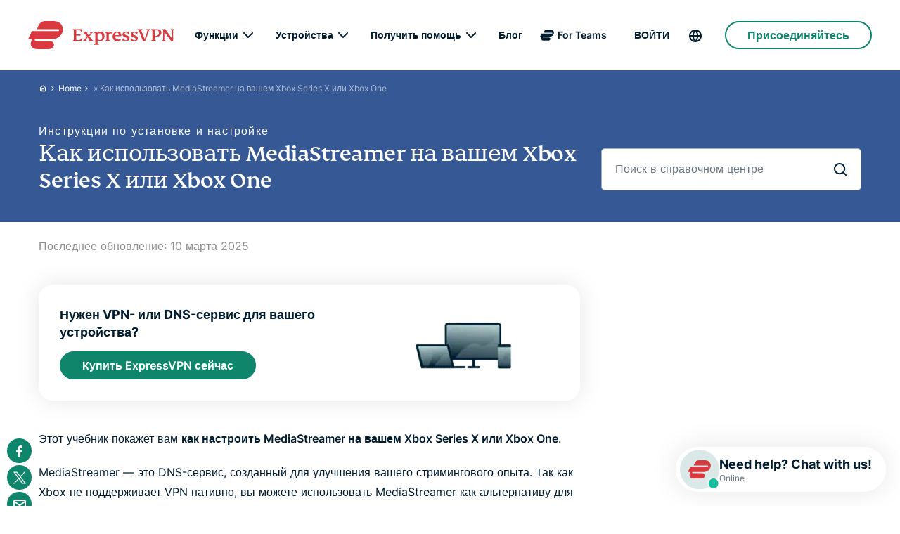

--- FILE ---
content_type: text/html; charset=UTF-8
request_url: https://www.expressvpn.com/ru/support/vpn-setup/stream-to-xbox-one-with-dns/
body_size: 69460
content:
<!DOCTYPE html><html lang="ru" ><head><link crossorigin="anonymous" href="https://s23429.pcdn.co" rel="dns-prefetch"><link rel="preconnect" href="https://s23429.pcdn.co"><link crossorigin="anonymous" href="https://sp-ao.shortpixel.ai" rel="dns-prefetch"><link rel="preconnect" href="https://sp-ao.shortpixel.ai"><link crossorigin="anonymous" href="https://www.clarity.ms" rel="dns-prefetch"><link rel="preconnect" href="https://www.clarity.ms"><link crossorigin="anonymous" href="https://www.googletagmanager.com" rel="dns-prefetch"><link rel="preconnect" href="https://www.googletagmanager.com"> <script>var partytown = {
            forward: [
        'dataLayer.push',
        'ga',
        '__tag_assistant_forwarder',
        'kpAnalyticsWorker.initialize',
        'kpAnalyticsWorker.track',
      ],
      mainWindowAccessors: [
        '__tag_assistant_accessor',
        'kpAnalyticsBridge',
      ],
      lib: '/frtr/assets/js/partytown/',
      globalFns: ['UET_push', 'UET_init', 'wcs', 'wcs_do', 'wcs_add', 'cj', 'ITCLKOBJ', 'ITCVROBJ', 'ITCLKQ', 'ITCVRQ'],
      resolveUrl: function (url, location, type) {
        var hostname = url.hostname;
        if ((type === 'script' || (type === 'iframe' && url.href.includes('.fls.doubleclick.net')))
          && (hostname !== 'www.googletagmanager.com' || url.href.includes('https://www.googletagmanager.com/debug/'))
          && hostname !== location.hostname
        ) {
          var proxyUrl = new URL('/frtr/api/v1/proxy', location.origin);
          proxyUrl.searchParams.append('url', url.href);
          return proxyUrl;
        }
        return url;
      },
    };

    var gtmDebugLog = (msg, data) => {
          };

    window.__tag_assistant_accessor = {
      receiver: function(...args) {
        window.__tag_assistant_forwarder.apply(null, arguments);
      },
      // Called when receiver has been set inside partytown, calls __TAG_ASSISTANT_API.setReceiver
      setReceiver: function () {
        gtmDebugLog('activate');
        window.__TAG_ASSISTANT_API.setReceiver(function() {
          gtmDebugLog('send data', arguments);
          window.__tag_assistant_forwarder.apply(null, arguments);
        })
      },
      // Forwards calls from bootstrap
      sendMessage: function() {
        gtmDebugLog('send message', arguments);
        window.__TAG_ASSISTANT_API.sendMessage.apply(window.__TAG_ASSISTANT_API, arguments);
      },
      // Forwards calls from bootstrap
      disconnect: function() {
        gtmDebugLog('disconnect', arguments);
        window.__TAG_ASSISTANT_API.disconnect.apply(window.__TAG_ASSISTANT_API, arguments);
      },
    };

    window.kpAnalyticsBridge = () => {
      window.kpAnalytics.Analytics.onInit();
    };</script> <script id="partytown">/* Partytown 0.10.2 - MIT builder.io */
    const t={preserveBehavior:!1},e=e=>{if("string"==typeof e)return[e,t];const[n,r=t]=e;return[n,{...t,...r}]},n=Object.freeze((t=>{const e=new Set;let n=[];do{Object.getOwnPropertyNames(n).forEach((t=>{"function"==typeof n[t]&&e.add(t)}))}while((n=Object.getPrototypeOf(n))!==Object.prototype);return Array.from(e)})());!function(t,r,o,i,a,s,c,d,l,p,u=t,f){function h(){f||(f=1,"/"==(c=(s.lib||"/~partytown/")+(s.debug?"debug/":""))[0]&&(l=r.querySelectorAll('script[type="text/partytown"]'),i!=t?i.dispatchEvent(new CustomEvent("pt1",{detail:t})):(d=setTimeout(v,1e4),r.addEventListener("pt0",w),a?y(1):o.serviceWorker?o.serviceWorker.register(c+(s.swPath||"partytown-sw.js"),{scope:c}).then((function(t){t.active?y():t.installing&&t.installing.addEventListener("statechange",(function(t){"activated"==t.target.state&&y()}))}),console.error):v())))}function y(e){p=r.createElement(e?"script":"iframe"),t._pttab=Date.now(),e||(p.style.display="block",p.style.width="0",p.style.height="0",p.style.border="0",p.style.visibility="hidden",p.setAttribute("aria-hidden",!0)),p.src=c+"partytown-"+(e?"atomics.js?v=0.10.2":"sandbox-sw.html?"+t._pttab),r.querySelector(s.sandboxParent||"body").appendChild(p)}function v(n,o){for(w(),i==t&&(s.forward||[]).map((function(n){const[r]=e(n);delete t[r.split(".")[0]]})),n=0;n<l.length;n++)(o=r.createElement("script")).innerHTML=l[n].innerHTML,o.nonce=s.nonce,r.head.appendChild(o);p&&p.parentNode.removeChild(p)}function w(){clearTimeout(d)}s=t.partytown||{},i==t&&(s.forward||[]).map((function(r){const[o,{preserveBehavior:i}]=e(r);u=t,o.split(".").map((function(e,r,o){var a;u=u[o[r]]=r+1<o.length?u[o[r]]||(a=o[r+1],n.includes(a)?[]:{}):(()=>{let e=null;if(i){const{methodOrProperty:n,thisObject:r}=((t,e)=>{let n=t;for(let t=0;t<e.length-1;t+=1)n=n[e[t]];return{thisObject:n,methodOrProperty:e.length>0?n[e[e.length-1]]:void 0}})(t,o);"function"==typeof n&&(e=(...t)=>n.apply(r,...t))}return function(){let n;return e&&(n=e(arguments)),(t._ptf=t._ptf||[]).push(o,arguments),n}})()}))})),"complete"==r.readyState?h():(t.addEventListener("DOMContentLoaded",h),t.addEventListener("load",h))}(window,document,navigator,top,window.crossOriginIsolated);</script> <script type="text/partytown">window.application = {version: 2};
    navigator.plugins = [];

    window.__TAG_ASSISTANT_API = window.__TAG_ASSISTANT_API || Object.assign({}, window.__tag_assistant_accessor, {
      // Override setReceiver to enable main <-> worker communication
      setReceiver: (receiver) => {
        // The receiving function is assigned to `window[tagAssistantForwarderName]`,
        // allowing it to be called from the main thread.
        window.__tag_assistant_forwarder = receiver;
        // The original setReceiver function is called to notify the main thread that
        // the receiver has been set.
        window.__tag_assistant_accessor?.setReceiver();
      }
    });</script> <script type="text/partytown">dataLayer = [{
		'gtm.whitelist': ['google', 'crto', 'baut', 'sandboxedScripts', 'ec', 'est', 'ea']
	}];</script>  <script type="text/partytown">(function(w,d,s,l,i){w[l]=w[l]||[];w[l].push({'gtm.start':
	new Date().getTime(),event:'gtm.js'});var f=d.getElementsByTagName(s)[0],
	j=d.createElement(s),dl=l!='dataLayer'?'&l='+l:'';j.async=true;j.src=
	'https://www.googletagmanager.com/gtm.js?id='+i+dl;f.parentNode.insertBefore(j,f);
	})(window,document,'script','dataLayer','GTM-TH3SH4D');</script>    <script type="text/partytown">(function(i,s,o,g,r,a,m){i['GoogleAnalyticsObject']=r;i[r]=i[r]||function(){
(i[r].q=i[r].q||[]).push(arguments)},i[r].l=1*new Date();a=s.createElement(o),
m=s.getElementsByTagName(o)[0];a.async=1;a.src=g;m.parentNode.insertBefore(a,m)
})(window,document,'script','https://www.google-analytics.com/analytics.js','ga');

ga('create', 'UA-8164236-1', 'auto');
  var dimensionValue = 'prod';
  ga('set', 'dimension10', dimensionValue);
var ppi_pattern = /([?=&]*)[^=?&\s]+(?:@|%40)[^=?&\s]+\.[^=?&\s]+([?=&]*)/g;
if(location.search.match(ppi_pattern)){
  ga('set', 'location', location.href.replace(ppi_pattern, "$1" + "[FILTERED]" + "$2"));
}
ga('send', 'pageview');</script> <meta charset="UTF-8"><meta name="viewport" content="width=device-width"><style media="all">.collapseomatic{background-image:url([data-uri]);background-repeat:no-repeat;padding:0 0 10px 16px;cursor:pointer}.collapseomatic:focus{outline:0}.arrowright{background-position:top right;padding:0 16px 10px 0}.noarrow{background-image:none !important;padding:0 0 10px}.colomat-hover{text-decoration:underline}.colomat-close{background-image:url([data-uri])}.colomat-swap{display:none}.collapseomatic_excerpt,.collapseomatic_content{margin-top:0;margin-left:16px;padding:0}.content_collapse_wrapper{position:absolute;left:-999em}.collapseall,.expandall{cursor:pointer}.collapseall:hover,.expandall:hover,.collapseall:focus,.expandall:focus{text-decoration:underline}.maptastic{position:absolute !important;left:-10000px !important;display:block !important;max-width:9999px}.span_fix{padding:0 !important;margin:0 !important}.span_fix:before,.span_fix:after{content:none}
.thumbs-rating-container{padding:30px 0;display:block}.thumbs-rating-container.thumbs-initial-container{display:none}.thumbs-rating-container .thumbs-text{margin-right:10px}.thumbs-rating-container .btn{position:relative}.thumbs-rating-container .btn.spin:after{content:"";display:block;width:24px;height:24px;position:absolute;left:0;right:0;margin:auto;top:50%;margin-top:-12px;background-size:contain;background-image:url(https://s23429.pcdn.co/wp-content/plugins/thumbs-rating/css/./../../../themes/xvcommon/src/images/icons-white/loading.svg);animation:rotation 2s infinite linear}@keyframes rotation{from{transform:rotate(0deg)}to{transform:rotate(359deg)}}.thumbs-rating-container .thumbs-rating-up,.thumbs-rating-container .thumbs-rating-down{cursor:pointer;margin:5px}.sidebar .thumbs-rating-container .thumbs-rating-up{margin-left:0}.thumbs-rating-container .thumb-btn .btn.secondary-sm{color:#001d2f;border-color:#001d2f;width:auto}.thumbs-rating-container .thumb-btn .btn.secondary-sm.thumbs-rating-up:hover,.thumbs-rating-container .thumb-btn .btn.secondary-sm.thumbs-rating-up:focus,.thumbs-rating-container .thumb-btn.active .btn.secondary-sm.thumbs-rating-up,.thumbs-rating-container .thumb-btn .btn.secondary-sm.thumbs-rating-up.spin{border-color:#0f866c;background-color:#0f866c;color:#fff}.thumbs-rating-container .thumb-btn .btn.secondary-sm.thumbs-rating-up.spin{color:#0f866c}.thumbs-rating-container .thumb-btn .btn.secondary-sm.thumbs-rating-down:hover,.thumbs-rating-container .thumb-btn .btn.secondary-sm.thumbs-rating-down:focus,.thumbs-rating-container .thumb-btn.active .btn.secondary-sm.thumbs-rating-down,.thumbs-rating-container .thumb-btn .btn.secondary-sm.thumbs-rating-down.spin{border-color:#cf1369;background-color:#cf1369;color:#fff}.thumbs-rating-container .thumb-btn .btn.secondary-sm.thumbs-rating-down.spin{color:#cf1369}.thumbs-rating-container .thumbs-message-submit.btn.primary-sm.spin{border-color:#d4e300;background-color:#d4e300;color:#d4e300}.thumbs-rating-container .thumbs-message-submit.spin:after{background-image:url(https://s23429.pcdn.co/wp-content/plugins/thumbs-rating/css/./../../../themes/xvcommon/src/images/icons/loading.svg)}.thumbs-rating-container .thumbs-rating-already-voted{padding-top:1em;display:none;-webkit-transition:(all .3s);transition:(all .3s)}.thumbs-rating-container .thumbs-rating-already-voted:before{content:attr(data-text)}.thumbs-rating-container .thumbs-rating-already-voted a{cursor:pointer}.thumbs-rating-container .thumbs-hidden-field{display:none}.thumbs-rating-container .thumbs-hidden-text{margin:20px 0;font-weight:700}.thumbs-open-form{display:block!important}.btn.primary-sm.disabled,.btn.primary-sm.disabled:hover{background-color:#ccd2d5;border-color:#ccd2d5;color:#a2acb3;cursor:no-drop}.thumbs-open-chat .btn,.thumbs-open-form .btn{margin-top:20px;color:#1b9dd8!important;background:#fff}.thumbs-open-chat .btn:hover,.thumbs-open-chat .btn:focus,.thumbs-open-chat .btn:active,.thumbs-open-form .btn:hover,.thumbs-open-form .btn:focus,.thumbs-open-form .btn:active{background:#1b9dd8;color:#fff!important}.thumbs-open-chat{display:none}.sidebar .thumbs-rating-container .thumbs-text{margin:0 0 10px;display:block}.sidebar .thumbs-rating-container .thumbs-up-button,.sidebar .thumbs-rating-container .thumbs-down-button,.sidebar .thumbs-rating-container .thumbs-up-button span,.sidebar .thumbs-rating-container .thumbs-down-button span{display:inline-block}@media (max-width:991px){.thumbs-rating-container .thumbs-text{margin:0 0 10px;display:block}}@media (max-width:767px){.sidebar .thumbs-rating-container{display:none}}.wrap-form{position:relative;display:block;width:100%}.wrap-form p{margin:0 0 1rem}.wrap-form p.field-description{font-size:12px;line-height:22px;margin:-1rem 0 2rem;color:#667782}.wrap-form textarea+label{padding-right:4rem;line-height:1.75}.wrap-form textarea+label:before{white-space:nowrap;text-overflow:ellipsis;width:100%;overflow:hidden}.wrap-form textarea:placeholder-shown+label:before{white-space:normal;bottom:15rem}.wrap-form textarea:focus+label:before{white-space:nowrap;bottom:16rem}.thumbs-rating-container .device-field-container{position:relative}.thumbs-rating-container .device-field-container .autocomplete-items{position:absolute;z-index:1;top:5.5rem;width:100%;background:#fff;border:.1rem solid #001d2f;border-top:none;border-radius:0 0 .5rem .5rem;padding:.1rem 0 1rem}.thumbs-rating-container .device-field-container .autocomplete-items:before{content:"";position:absolute;display:block;height:.1rem;top:0;left:2rem;right:2rem;background:#ccd2d5}.thumbs-rating-container .device-field-container .autocomplete-items div{cursor:pointer;padding:1.5rem 2rem}.thumbs-rating-container .device-field-container .autocomplete-items div:hover,.thumbs-rating-container .device-field-container .autocomplete-items .autocomplete-active{background:#f7f8f9}.thumbs-rating-container .thumbs-hidden-text{font-size:16px;font-weight:400}.thumbs-rating-container .thumbs-hidden-field{margin-top:10px}.thumbs-rating-container .thumbs-hidden-field .email-error{display:none}.thumbs-rating-container .thumbs-hidden-text{margin:20px 0}.tutorial_page .sidebar .thumbs-open-chat a{font-size:.9em;color:#049cdb;display:inline}.thumbs-open-chat{font-size:.9em;text-align:center !important}.tutorial_page .sidebar .thumbs-open-chat{text-align:left !important}.thumbs-open-chat{display:none}.thumbs-open-chat.close-chat{display:none !important}.thumbs-open-chat .support-trigger{display:inline}@media(max-width:991px){.sidebar .thumbs-open-chat{display:none !important}.sidebar .thumbs-rating-container{display:none}}
@keyframes eds-animated-text-link{0%{background-size:100% 2px,0 2px,0 2px}50%{background-size:0 2px,100% 2px,0 2px}100%{background-size:0 2px,0 2px,100% 2px}}.media-icons{clear:both;margin:24px 0}.media-icons:after{clear:both;content:" ";display:block;height:0;visibility:hidden}.media-icons a{background-color:#0f866c;background-repeat:no-repeat;background-position:center;display:block;float:left;height:35px;width:35px;margin:0 3px 3px 0;border-radius:100%;position:relative;vertical-align:middle;-webkit-transition:all .25s cubic-bezier(.02,.01,.47,1);-moz-transition:all .25s cubic-bezier(.02,.01,.47,1);transition:all .25s cubic-bezier(.02,.01,.47,1)}.media-icons a:hover,.media-icons a:focus,.media-icons a.active{background-color:#d4e300}.media-icons a:hover{box-shadow:0 5px 24px 0 rgba(0,0,0,.12);transition-delay:0s}.media-icons a.email{background-image:url(https://s23429.pcdn.co/wp-content/themes/xvcommon/css/./../../xvcommon/src/images/icons-white/contact-support.svg)}.media-icons a.email:before{background-image:url(https://s23429.pcdn.co/wp-content/themes/xvcommon/css/./../../xvcommon/src/images/icons/contact-support.svg);background-size:0%;content:"";position:absolute}.media-icons a.email:hover,.media-icons a.email:active,.media-icons a.email:focus{background-image:url(https://s23429.pcdn.co/wp-content/themes/xvcommon/css/./../../xvcommon/src/images/icons/contact-support.svg)}.media-icons a.facebook{background-image:url(https://s23429.pcdn.co/wp-content/themes/xvcommon/css/./../../xvcommon/src/images/icons-white/facebook.svg)}.media-icons a.facebook:before{background-image:url(https://s23429.pcdn.co/wp-content/themes/xvcommon/css/./../../xvcommon/src/images/icons/facebook.svg);background-size:0%;content:"";position:absolute}.media-icons a.facebook:hover,.media-icons a.facebook:active,.media-icons a.facebook:focus{background-image:url(https://s23429.pcdn.co/wp-content/themes/xvcommon/css/./../../xvcommon/src/images/icons/facebook.svg)}.media-icons a.googleplus{background-image:url(https://s23429.pcdn.co/wp-content/themes/xvcommon/css/./../../xvcommon/src/images/icons-white/googleplus.svg)}.media-icons a.googleplus:before{background-image:url(https://s23429.pcdn.co/wp-content/themes/xvcommon/css/./../../xvcommon/src/images/icons/googleplus.svg);background-size:0%;content:"";position:absolute}.media-icons a.googleplus:hover,.media-icons a.googleplus:active,.media-icons a.googleplus:focus{background-image:url(https://s23429.pcdn.co/wp-content/themes/xvcommon/css/./../../xvcommon/src/images/icons/googleplus.svg)}.media-icons a.linkedin{background-image:url(https://s23429.pcdn.co/wp-content/themes/xvcommon/css/./../../xvcommon/src/images/icons-white/linkedin.svg)}.media-icons a.linkedin:before{background-image:url(https://s23429.pcdn.co/wp-content/themes/xvcommon/css/./../../xvcommon/src/images/icons/linkedin.svg);background-size:0%;content:"";position:absolute}.media-icons a.linkedin:hover,.media-icons a.linkedin:active,.media-icons a.linkedin:focus{background-image:url(https://s23429.pcdn.co/wp-content/themes/xvcommon/css/./../../xvcommon/src/images/icons/linkedin.svg)}.media-icons a.reddit{background-image:url(https://s23429.pcdn.co/wp-content/themes/xvcommon/css/./../../xvcommon/src/images/icons-white/reddit.svg)}.media-icons a.reddit:before{background-image:url(https://s23429.pcdn.co/wp-content/themes/xvcommon/css/./../../xvcommon/src/images/icons/reddit.svg);background-size:0%;content:"";position:absolute}.media-icons a.reddit:hover,.media-icons a.reddit:active,.media-icons a.reddit:focus{background-image:url(https://s23429.pcdn.co/wp-content/themes/xvcommon/css/./../../xvcommon/src/images/icons/reddit.svg)}.media-icons a.telegram{background-image:url(https://s23429.pcdn.co/wp-content/themes/xvcommon/css/./../../xvcommon/src/images/icons-white/telegram.svg)}.media-icons a.telegram:before{background-image:url(https://s23429.pcdn.co/wp-content/themes/xvcommon/css/./../../xvcommon/src/images/icons/telegram.svg);background-size:0%;content:"";position:absolute}.media-icons a.telegram:hover,.media-icons a.telegram:active,.media-icons a.telegram:focus{background-image:url(https://s23429.pcdn.co/wp-content/themes/xvcommon/css/./../../xvcommon/src/images/icons/telegram.svg)}.media-icons a.twitter{background-image:url(https://s23429.pcdn.co/wp-content/themes/xvcommon/css/./../../xvcommon/src/images/icons-white/twitter.svg)}.media-icons a.twitter:before{background-image:url(https://s23429.pcdn.co/wp-content/themes/xvcommon/css/./../../xvcommon/src/images/icons/twitter.svg);background-size:0%;content:"";position:absolute}.media-icons a.twitter:hover,.media-icons a.twitter:active,.media-icons a.twitter:focus{background-image:url(https://s23429.pcdn.co/wp-content/themes/xvcommon/css/./../../xvcommon/src/images/icons/twitter.svg)}.media-icons a.whatsapp{background-image:url(https://s23429.pcdn.co/wp-content/themes/xvcommon/css/./../../xvcommon/src/images/icons-white/whatsapp.svg)}.media-icons a.whatsapp:before{background-image:url(https://s23429.pcdn.co/wp-content/themes/xvcommon/css/./../../xvcommon/src/images/icons/whatsapp.svg);background-size:0%;content:"";position:absolute}.media-icons a.whatsapp:hover,.media-icons a.whatsapp:active,.media-icons a.whatsapp:focus{background-image:url(https://s23429.pcdn.co/wp-content/themes/xvcommon/css/./../../xvcommon/src/images/icons/whatsapp.svg)}@media (min-width:1260px){.media-icons .hide_desktop{display:none}}.media-icons .hide_mobile{display:none}@media (min-width:1260px){.media-icons .hide_mobile{display:block}}#social-position{position:fixed;display:block;z-index:99;color:#4b4b4b;text-align:center;right:auto;width:auto;bottom:auto;transform:translateX(-50%)}@media (min-width:1260px) and (max-width:1320px){#social-position{transform:none}}#social-position .media-icons a{float:none}
@keyframes eds-animated-text-link{0%{background-size:100% 2px,0 2px,0 2px}50%{background-size:0 2px,100% 2px,0 2px}100%{background-size:0 2px,0 2px,100% 2px}}@keyframes eds-animated-text-link-rtl{0%{background-size:0 2px,0 2px,100% 2px}50%{background-size:0 2px,100% 2px,0 2px}100%{background-size:100% 2px,0 2px,0 2px}}html,body,div,span,applet,object,iframe,h1,h2,h3,h4,h5,h6,p,figure figcaption,figure .img-caption,.img-container figcaption,.img-container .img-caption,blockquote,pre,a,abbr,acronym,address,big,cite,code,del,dfn,em,img,ins,kbd,q,s,samp,small,strike,strong,sub,sup,tt,var,b,u,i,center,dl,dt,dd,ol,ul,li,fieldset,form,label,legend,table,caption,tbody,tfoot,thead,tr,th,td,article,aside,canvas,details,embed,figure,figcaption,footer,header,hgroup,menu,nav,output,ruby,section,summary,time,mark,audio,video{margin:0;padding:0;border:0;font-size:100%;font:inherit;vertical-align:baseline}article,aside,details,figcaption,figure,footer,header,hgroup,menu,nav,section{display:block}body{line-height:1}ol,ul{list-style:none}blockquote,q{quotes:none}blockquote:before,blockquote:after,q:before,q:after{content:"";content:none}table{border-collapse:collapse;border-spacing:0}button{border:0;background-color:transparent;cursor:pointer;padding:0}a{text-decoration:none}a,button{background-repeat:no-repeat;cursor:pointer}input,button,select,textarea,optgroup,option{font-family:inherit;font-size:inherit;font-style:inherit;font-weight:inherit}input{-webkit-appearance:none;-moz-appearance:none;appearance:none}@font-face{font-display:swap;font-family:"FS Kim";font-style:"normal";font-weight:500;src:url(https://s23429.pcdn.co/wp-content/themes/xvsupport/css/./../../xvcommon/src/fonts/fs-kim-text-w03-medium.woff2) format("woff2"),url(https://s23429.pcdn.co/wp-content/themes/xvsupport/css/./../../xvcommon/src/fonts/fs-kim-text-w03-medium.woff) format("woff")}@font-face{font-display:swap;font-family:"Inter";font-style:"normal";font-weight:400;src:url(https://s23429.pcdn.co/wp-content/themes/xvsupport/css/./../../xvcommon/src/fonts/inter-regular.woff2) format("woff2"),url(https://s23429.pcdn.co/wp-content/themes/xvsupport/css/./../../xvcommon/src/fonts/inter-regular.woff) format("woff")}@font-face{font-display:swap;font-family:"Inter";font-style:"normal";font-weight:500;src:url(https://s23429.pcdn.co/wp-content/themes/xvsupport/css/./../../xvcommon/src/fonts/inter-medium.woff2) format("woff2"),url(https://s23429.pcdn.co/wp-content/themes/xvsupport/css/./../../xvcommon/src/fonts/inter-medium.woff) format("woff")}@font-face{font-display:swap;font-family:"Inter";font-style:"normal";font-weight:600;src:url(https://s23429.pcdn.co/wp-content/themes/xvsupport/css/./../../xvcommon/src/fonts/inter-semibold.woff2) format("woff2"),url(https://s23429.pcdn.co/wp-content/themes/xvsupport/css/./../../xvcommon/src/fonts/inter-semibold.woff) format("woff")}@font-face{font-display:swap;font-family:"Inter";font-style:"normal";font-weight:700;src:url(https://s23429.pcdn.co/wp-content/themes/xvsupport/css/./../../xvcommon/src/fonts/inter-bold.woff2) format("woff2"),url(https://s23429.pcdn.co/wp-content/themes/xvsupport/css/./../../xvcommon/src/fonts/inter-bold.woff) format("woff")}h1,.h1{font-size:4.2rem;line-height:1.1}@media (min-width:768px){h1,.h1{font-size:6.4rem;line-height:1}}.jumbo{font-size:5.8rem;line-height:1.03}@media (min-width:768px){.jumbo{font-size:9.8rem;line-height:1.02}}h2,.h2{font-size:3.4rem;line-height:1.15}@media (min-width:768px){h2,.h2{font-size:4.6rem;line-height:1.09}}h3,.h3{font-size:2.8rem;line-height:1.4}@media (min-width:768px){h3,.h3{font-size:3.2rem;line-height:1.25}}blockquote,.blockquote{font-size:2.4rem;line-height:1.33}p.footnote,figure figcaption.footnote,figure .footnote.img-caption,.img-container figcaption.footnote,.img-container .footnote.img-caption,.footnote p,.footnote figure figcaption,figure .footnote figcaption,.footnote figure .img-caption,figure .footnote .img-caption,.footnote .img-container figcaption,.img-container .footnote figcaption,.footnote .img-container .img-caption,.img-container .footnote .img-caption{font-size:1rem}.footer-menu-title,.footer-menu-col .footer-menu-title a{font-size:1.8rem;line-height:1.4}.mbg-badge-number{font-size:4.8rem;line-height:1}.mbg-badge-day{font-size:1.4rem;font-weight:600;letter-spacing:.36rem;line-height:1.29}.mbg-badge-text{font-size:1rem;letter-spacing:.2rem;line-height:1.6}.stylelist li span:before{font:500 1.8rem "FS Kim","Georgia","Serif";line-height:2.8rem}html{font-size:10px}body{color:#001d2f;font-family:"Inter",-apple-system,"BlinkMacSystemFont","Segoe UI","Roboto","Helvetica","Arial",sans-serif;font-size:1.6rem;font-weight:400}em{font-style:italic}b,strong{font-weight:600}p,figure figcaption,figure .img-caption,.img-container figcaption,.img-container .img-caption{font-size:1.6rem;line-height:1.75;margin-bottom:2rem}p.caption,p.smallprint,figure figcaption,figure .img-caption,.img-container figcaption,.img-container .img-caption,.caption p,.smallprint p,figure figcaption p,figure .img-caption p,.img-container figcaption p,.img-container .img-caption p,figure .img-caption figcaption{font-size:1.2rem;line-height:1.8;margin-bottom:1.5rem}p.footnote,figure figcaption.footnote,figure .footnote.img-caption,.img-container figcaption.footnote,.img-container .footnote.img-caption,.footnote p,.footnote figure figcaption,figure .footnote figcaption,.footnote figure .img-caption,figure .footnote .img-caption,.footnote .img-container figcaption,.img-container .footnote figcaption,.footnote .img-container .img-caption,.img-container .footnote .img-caption{font-weight:500;line-height:2;margin-bottom:1.5rem;text-transform:uppercase;letter-spacing:.14rem}h1,h2,h3,.h1,.h2,.h3{font-family:"FS Kim","Georgia","Serif";font-feature-settings:"liga";font-weight:500}h4,h5,h6,.h4,.h5,.h6{font-weight:700}h4,.h4{font-size:2.4rem;line-height:1.33}h5,.h5{font-size:1.8rem;margin-bottom:1.5rem;line-height:1.44}h6,.h6{font-size:1.2rem;line-height:1.67;margin-bottom:1rem;text-transform:uppercase;letter-spacing:.12rem}h1,h2,h3,h4,.h1,.h2,.h3,.h4{margin-bottom:1.5rem}@media (min-width:768px){h1,h2,h3,h4,.h1,.h2,.h3,.h4{margin-bottom:2rem}}blockquote,.blockquote,.footer-menu-title,.mbg-badge-number{font-family:"FS Kim","Georgia","Serif";font-feature-settings:"liga";font-weight:500}blockquote,.blockquote{margin-bottom:1.5rem}.bg-dark h1,.bg-dark h2,.bg-dark h3,.bg-dark h4,.bg-dark h5,.bg-dark h6,.bg-dark .h1,.bg-dark .h2,.bg-dark .h3,.bg-dark .h4,.bg-dark .h5,.bg-dark .h6,.bg-dark p,.bg-dark figure figcaption,figure .bg-dark figcaption,.bg-dark figure .img-caption,figure .bg-dark .img-caption,.bg-dark .img-container figcaption,.img-container .bg-dark figcaption,.bg-dark .img-container .img-caption,.img-container .bg-dark .img-caption{color:#fff}.bg-dark b,.bg-dark strong{font-weight:700}*,*:before,*:after{box-sizing:border-box;-webkit-font-smoothing:antialiased;-moz-osx-font-smoothing:grayscale}hr{border:1px solid #ccd2d5;width:100%}.spinner line{animation:eds-spinner 1s linear infinite}.spinner line:nth-of-type(1){animation-delay:.125s}.spinner line:nth-of-type(2){animation-delay:.25s}.spinner line:nth-of-type(3){animation-delay:.375s}.spinner line:nth-of-type(4){animation-delay:.5s}.spinner line:nth-of-type(5){animation-delay:.625s}.spinner line:nth-of-type(6){animation-delay:.75s}.spinner line:nth-of-type(7){animation-delay:.875s}.spinner line:nth-of-type(8){animation-delay:1s}@keyframes eds-spinner{0%{opacity:1}100%{opacity:0}}@keyframes eds-fade-in{0%{opacity:0}100%{opacity:1}}ol.list{list-style-type:decimal}ul.list{list-style-type:disc}ol.list,ul.list,ol.checklist,ol.crosslist,ol.circled-bullet-point,ul.checklist,ul.crosslist,ul.circled-bullet-point{margin-bottom:2rem;position:relative;margin-left:1.2rem}ol.list ol,ul.list ol,ol.checklist ol,ol.crosslist ol,ol.circled-bullet-point ol,ul.checklist ol,ul.crosslist ol,ul.circled-bullet-point ol,ol.list ul,ul.list ul,ol.checklist ul,ol.crosslist ul,ol.circled-bullet-point ul,ul.checklist ul,ul.crosslist ul,ul.circled-bullet-point ul{margin-top:1rem;margin-left:1.5rem}ol.list li,ul.list li,ol.checklist li,ol.crosslist li,ol.circled-bullet-point li,ul.checklist li,ul.crosslist li,ul.circled-bullet-point li{line-height:1.75;margin-bottom:1rem;margin-left:1.8rem;padding-left:.5rem}ol.list li p,ol.list li figure figcaption,figure ol.list li figcaption,ol.list li figure .img-caption,figure ol.list li .img-caption,ol.list li .img-container figcaption,.img-container ol.list li figcaption,ol.list li .img-container .img-caption,.img-container ol.list li .img-caption,ul.list li p,ul.list li figure figcaption,figure ul.list li figcaption,ul.list li figure .img-caption,figure ul.list li .img-caption,ul.list li .img-container figcaption,.img-container ul.list li figcaption,ul.list li .img-container .img-caption,.img-container ul.list li .img-caption,ol.checklist li p,ol.checklist li figure figcaption,figure ol.checklist li figcaption,ol.checklist li figure .img-caption,figure ol.checklist li .img-caption,ol.checklist li .img-container figcaption,.img-container ol.checklist li figcaption,ol.checklist li .img-container .img-caption,.img-container ol.checklist li .img-caption,ol.crosslist li p,ol.crosslist li figure figcaption,figure ol.crosslist li figcaption,ol.crosslist li figure .img-caption,figure ol.crosslist li .img-caption,ol.crosslist li .img-container figcaption,.img-container ol.crosslist li figcaption,ol.crosslist li .img-container .img-caption,.img-container ol.crosslist li .img-caption,ol.circled-bullet-point li p,ol.circled-bullet-point li figure figcaption,figure ol.circled-bullet-point li figcaption,ol.circled-bullet-point li figure .img-caption,figure ol.circled-bullet-point li .img-caption,ol.circled-bullet-point li .img-container figcaption,.img-container ol.circled-bullet-point li figcaption,ol.circled-bullet-point li .img-container .img-caption,.img-container ol.circled-bullet-point li .img-caption,ul.checklist li p,ul.checklist li figure figcaption,figure ul.checklist li figcaption,ul.checklist li figure .img-caption,figure ul.checklist li .img-caption,ul.checklist li .img-container figcaption,.img-container ul.checklist li figcaption,ul.checklist li .img-container .img-caption,.img-container ul.checklist li .img-caption,ul.crosslist li p,ul.crosslist li figure figcaption,figure ul.crosslist li figcaption,ul.crosslist li figure .img-caption,figure ul.crosslist li .img-caption,ul.crosslist li .img-container figcaption,.img-container ul.crosslist li figcaption,ul.crosslist li .img-container .img-caption,.img-container ul.crosslist li .img-caption,ul.circled-bullet-point li p,ul.circled-bullet-point li figure figcaption,figure ul.circled-bullet-point li figcaption,ul.circled-bullet-point li figure .img-caption,figure ul.circled-bullet-point li .img-caption,ul.circled-bullet-point li .img-container figcaption,.img-container ul.circled-bullet-point li figcaption,ul.circled-bullet-point li .img-container .img-caption,.img-container ul.circled-bullet-point li .img-caption{margin-bottom:0}ol.checklist,ol.crosslist,ul.checklist,ul.crosslist{list-style:none;margin-left:0;padding-left:0}ol.checklist li,ol.crosslist li,ul.checklist li,ul.crosslist li{position:relative;margin-left:0;padding-left:3.4rem}ol.checklist li:before,ol.crosslist li:before,ul.checklist li:before,ul.crosslist li:before{background-position:center;background-repeat:no-repeat;background-size:cover;content:"";display:block;height:2.4rem;margin:0;position:absolute;top:.3rem;width:2.4rem;left:0}ol.checklist li:before,ul.checklist li:before{background-image:url(https://s23429.pcdn.co/wp-content/themes/xvsupport/css/./../../xvcommon/src/images/icons-mint-20/check.svg)}ol.crosslist li:before,ul.crosslist li:before{background-image:url(https://s23429.pcdn.co/wp-content/themes/xvsupport/css/./../../xvcommon/src/images/icons-error-30/x.svg)}ol.stylelist,ul.stylelist{counter-reset:numbered-list-counter;margin-bottom:2rem;position:relative;margin-left:0}ol.stylelist li,ul.stylelist li{counter-increment:numbered-list-counter;margin-bottom:1.5rem;position:relative;margin-left:0;padding-left:4.5rem}ol.stylelist li span,ul.stylelist li span{background-color:#001d2f;border-radius:2rem;display:inline-block;height:2.8rem;position:absolute;text-align:center;top:0;width:2.8rem;z-index:106;left:0}ol.stylelist li span:before,ul.stylelist li span:before{color:#fff;content:counter(numbered-list-counter);z-index:107}ol.stylelist li p,ol.stylelist li figure figcaption,figure ol.stylelist li figcaption,ol.stylelist li figure .img-caption,figure ol.stylelist li .img-caption,ol.stylelist li .img-container figcaption,.img-container ol.stylelist li figcaption,ol.stylelist li .img-container .img-caption,.img-container ol.stylelist li .img-caption,ul.stylelist li p,ul.stylelist li figure figcaption,figure ul.stylelist li figcaption,ul.stylelist li figure .img-caption,figure ul.stylelist li .img-caption,ul.stylelist li .img-container figcaption,.img-container ul.stylelist li figcaption,ul.stylelist li .img-container .img-caption,.img-container ul.stylelist li .img-caption{margin-bottom:1.5rem}ol.list ol,ul.list ol{list-style-type:lower-alpha}ol.list ol ol,ul.list ol ol{list-style-type:lower-roman}ol.list ul,ul.list ul{list-style-type:circle}ol.list ul ul,ul.list ul ul{list-style-type:square}.bg-dark .checklist{color:#fff}.bg-dark .checklist li:before{background-image:url(https://s23429.pcdn.co/wp-content/themes/xvsupport/css/./../../xvcommon/src/images/icons-white/check.svg)}.bg-dark .crosslist{color:#fff}.bg-dark .crosslist li:before{background-image:url(https://s23429.pcdn.co/wp-content/themes/xvsupport/css/./../../xvcommon/src/images/icons-white/x.svg)}.p-0{padding:0}.pl-0{padding-left:0}.pr-0{padding-right:0}.pb-0{padding-bottom:0}.pt-0{padding-top:0}.m-0{margin:0}.ml-0{margin-left:0}.mr-0{margin-right:0}.mb-0{margin-bottom:0}.mt-0{margin-top:0}.p-1{padding:.1rem}.pl-1{padding-left:.1rem}.pr-1{padding-right:.1rem}.pb-1{padding-bottom:.1rem}.pt-1{padding-top:.1rem}.m-1{margin:.1rem}.ml-1{margin-left:.1rem}.mr-1{margin-right:.1rem}.mb-1{margin-bottom:.1rem}.mt-1{margin-top:.1rem}.p-2{padding:.2rem}.pl-2{padding-left:.2rem}.pr-2{padding-right:.2rem}.pb-2{padding-bottom:.2rem}.pt-2{padding-top:.2rem}.m-2{margin:.2rem}.ml-2{margin-left:.2rem}.mr-2{margin-right:.2rem}.mb-2{margin-bottom:.2rem}.mt-2{margin-top:.2rem}.p-5{padding:.5rem}.pl-5{padding-left:.5rem}.pr-5{padding-right:.5rem}.pb-5{padding-bottom:.5rem}.pt-5{padding-top:.5rem}.m-5{margin:.5rem}.ml-5{margin-left:.5rem}.mr-5{margin-right:.5rem}.mb-5{margin-bottom:.5rem}.mt-5{margin-top:.5rem}.p-10{padding:1rem}.pl-10{padding-left:1rem}.pr-10{padding-right:1rem}.pb-10{padding-bottom:1rem}.pt-10{padding-top:1rem}.m-10{margin:1rem}.ml-10{margin-left:1rem}.mr-10{margin-right:1rem}.mb-10{margin-bottom:1rem}.mt-10{margin-top:1rem}.p-15{padding:1.5rem}.pl-15{padding-left:1.5rem}.pr-15{padding-right:1.5rem}.pb-15{padding-bottom:1.5rem}.pt-15{padding-top:1.5rem}.m-15{margin:1.5rem}.ml-15{margin-left:1.5rem}.mr-15{margin-right:1.5rem}.mb-15{margin-bottom:1.5rem}.mt-15{margin-top:1.5rem}.p-20{padding:2rem}.pl-20{padding-left:2rem}.pr-20{padding-right:2rem}.pb-20{padding-bottom:2rem}.pt-20{padding-top:2rem}.m-20{margin:2rem}.ml-20{margin-left:2rem}.mr-20{margin-right:2rem}.mb-20{margin-bottom:2rem}.mt-20{margin-top:2rem}.p-25{padding:2.5rem}.pl-25{padding-left:2.5rem}.pr-25{padding-right:2.5rem}.pb-25{padding-bottom:2.5rem}.pt-25{padding-top:2.5rem}.m-25{margin:2.5rem}.ml-25{margin-left:2.5rem}.mr-25{margin-right:2.5rem}.mb-25{margin-bottom:2.5rem}.mt-25{margin-top:2.5rem}.p-30{padding:3rem}.pl-30{padding-left:3rem}.pr-30{padding-right:3rem}.pb-30{padding-bottom:3rem}.pt-30{padding-top:3rem}.m-30{margin:3rem}.ml-30{margin-left:3rem}.mr-30{margin-right:3rem}.mb-30{margin-bottom:3rem}.mt-30{margin-top:3rem}.p-35{padding:3.5rem}.pl-35{padding-left:3.5rem}.pr-35{padding-right:3.5rem}.pb-35{padding-bottom:3.5rem}.pt-35{padding-top:3.5rem}.m-35{margin:3.5rem}.ml-35{margin-left:3.5rem}.mr-35{margin-right:3.5rem}.mb-35{margin-bottom:3.5rem}.mt-35{margin-top:3.5rem}.p-40{padding:4rem}.pl-40{padding-left:4rem}.pr-40{padding-right:4rem}.pb-40{padding-bottom:4rem}.pt-40{padding-top:4rem}.m-40{margin:4rem}.ml-40{margin-left:4rem}.mr-40{margin-right:4rem}.mb-40{margin-bottom:4rem}.mt-40{margin-top:4rem}.p-45{padding:4.5rem}.pl-45{padding-left:4.5rem}.pr-45{padding-right:4.5rem}.pb-45{padding-bottom:4.5rem}.pt-45{padding-top:4.5rem}.m-45{margin:4.5rem}.ml-45{margin-left:4.5rem}.mr-45{margin-right:4.5rem}.mb-45{margin-bottom:4.5rem}.mt-45{margin-top:4.5rem}.p-60{padding:6rem}.pl-60{padding-left:6rem}.pr-60{padding-right:6rem}.pb-60{padding-bottom:6rem}.pt-60{padding-top:6rem}.m-60{margin:6rem}.ml-60{margin-left:6rem}.mr-60{margin-right:6rem}.mb-60{margin-bottom:6rem}.mt-60{margin-top:6rem}.hide{display:none}.hide-sm{display:none}@media (min-width:768px){.hide-sm{display:inline-block}}@media (min-width:768px){.hide-md{display:none}}@media (min-width:1024px){.hide-md{display:inline-block}}@media (min-width:1024px){.hide-lg{display:none}}.img-block{display:block;margin-left:auto;margin-right:auto;width:100%}.txt-c,.txt-center,.text-c,.text-center{text-align:center}@media (max-width:calc(768px - 1px)){.txt-c-xs,.txt-center-xs,.text-c-xs,.text-center-xs{text-align:center}}@media (min-width:768px) and (max-width:calc(1024px - 1px)){.txt-c-md,.txt-center-md,.text-c-md,.text-center-md{text-align:center}}@media (min-width:1024px){.txt-c-lg,.txt-center-lg,.text-c-lg,.text-center-lg{text-align:center}}.txt-l,.txt-left,.text-l,.text-left{text-align:start}@media (max-width:calc(768px - 1px)){.txt-l-xs,.txt-left-xs,.text-l-xs,.text-left-xs{text-align:start}}@media (min-width:768px) and (max-width:calc(1024px - 1px)){.txt-l-md,.txt-left-md,.text-l-md,.text-left-md{text-align:start}}@media (min-width:1024px){.txt-l-lg,.txt-left-lg,.text-l-lg,.text-left-lg{text-align:start}}.txt-r,.txt-right,.text-r,.text-right{text-align:end}@media (max-width:calc(768px - 1px)){.txt-r-xs,.txt-right-xs,.text-r-xs,.text-right-xs{text-align:end}}@media (min-width:768px) and (max-width:calc(1024px - 1px)){.txt-r-md,.txt-right-md,.text-r-md,.text-right-md{text-align:end}}@media (min-width:1024px){.txt-r-lg,.txt-right-lg,.text-r-lg,.text-right-lg{text-align:end}}.txt-whitespace-nowrap,.text-whitespace-nowrap{white-space:nowrap}.text-black{color:#000}.text-brand{color:#da3940}.text-neon{color:#d4e300}.text-blue{color:#365996}.text-berry{color:#7e0f53}.text-peach{color:#f4a377}.text-sky-20{color:#b6d1d0}.text-midnight{color:#001d2f}.text-white{color:#fff}.text-grey-10{color:#334a59}.text-grey-20{color:#667782}.text-grey-30{color:#a2acb3}.text-grey-40{color:#ccd2d5}.text-grey-50{color:#f7f8f9}.text-mint-10{color:#0c6753}.text-mint-20{color:#0f866c}.text-sand-20{color:#f0eacf}.text-sand-30{color:#f9f8f2}.text-brand-50{color:#fdf3f4}.text-sky-30{color:#dae8e7}.text-error-10{color:#7e0f53}.text-error-20{color:#a4115e}.text-error-30{color:#cf1369}.text-error-40{color:#ed8db7}.text-error-50{color:#fae4ed}.text-success-10{color:#004d40}.text-success-20{color:#00695c}.text-success-30{color:#009688}.text-success-40{color:#4db6ac}.text-success-50{color:#c3ece8}.text-warning-10{color:#964c1c}.text-warning-20{color:#b5541c}.text-warning-30{color:#fd9b3f}.text-warning-40{color:#feb865}.text-warning-50{color:#feedcb}.text-info-10{color:#3156a0}.text-info-20{color:#4465c1}.text-info-30{color:#4d83e8}.text-info-40{color:#74b2fb}.text-info-50{color:#e5f1fe}.text-order-green{color:#4ca952}.container{margin-left:auto;margin-right:auto;padding-left:2rem;padding-right:2rem;width:100%}@media (min-width:768px){.container{padding-left:3rem;padding-right:3rem}}@media (min-width:1024px){.container{padding-left:1.5rem;padding-right:1.5rem}}@media (min-width:325px){.container{max-width:100%}}@media (min-width:768px){.container{max-width:100%}}@media (min-width:1024px){.container{max-width:960px}}@media (min-width:1260px){.container{max-width:1200px}}.container-fluid{margin-left:auto;margin-right:auto;padding-left:2rem;padding-right:2rem;width:100%}@media (min-width:768px){.container-fluid{padding-left:3rem;padding-right:3rem}}@media (min-width:1024px){.container-fluid{padding-left:1.5rem;padding-right:1.5rem}}.row{display:flex;flex-wrap:wrap;margin-left:-2rem;margin-right:-2rem;padding-left:1rem;padding-right:1rem}@media (min-width:768px){.row{margin-left:-3rem;margin-right:-3rem;padding-left:1.5rem;padding-right:1.5rem}}@media (min-width:1024px){.row{margin-left:-1.5rem;margin-right:-1.5rem;padding-left:0;padding-right:0}}.sr-only{border:0;clip:rect(0 0 0 0);height:1px;margin:-1px;overflow:hidden;padding:0;position:absolute;width:1px}button,.btn{display:inline-block;text-align:center}.bg-dark button.secondary,.bg-dark button.secondary-sm,.bg-dark .btn.secondary,.bg-dark .btn.secondary-sm{border-color:#fff;color:#fff}.bg-dark button.secondary:hover,.bg-dark button.secondary:active,.bg-dark button.secondary:focus,.bg-dark button.secondary-sm:hover,.bg-dark button.secondary-sm:active,.bg-dark button.secondary-sm:focus,.bg-dark .btn.secondary:hover,.bg-dark .btn.secondary:active,.bg-dark .btn.secondary:focus,.bg-dark .btn.secondary-sm:hover,.bg-dark .btn.secondary-sm:active,.bg-dark .btn.secondary-sm:focus{background-color:#d4e300;border-color:#d4e300;color:#001d2f}button.primary,button.secondary,.btn.primary,.btn.secondary{font-size:1.6rem;line-height:1.25;padding:1.3rem 2rem}@media (min-width:768px){button.primary,button.secondary,.btn.primary,.btn.secondary{font-size:2rem;line-height:1.2;padding:1.6rem 3.5rem}}button.primary,button.primary-sm,.btn.primary,.btn.primary-sm{background-color:#0f866c;color:#fff}button.secondary,button.secondary-sm,.btn.secondary,.btn.secondary-sm{color:#0f866c}button.primary-sm,button.secondary-sm,.btn.primary-sm,.btn.secondary-sm{font-size:1.6rem;line-height:1.25;padding:.6rem 3rem}@media (min-width:768px){button.primary-sm,button.secondary-sm,.btn.primary-sm,.btn.secondary-sm{line-height:1.3;padding:.8rem 3rem}}button.primary,button.primary-sm,button.secondary,button.secondary-sm,.btn.primary,.btn.primary-sm,.btn.secondary,.btn.secondary-sm{border:.2rem solid #0f866c;border-radius:5rem;font-weight:600;width:100%}@media (min-width:768px){button.primary,button.primary-sm,button.secondary,button.secondary-sm,.btn.primary,.btn.primary-sm,.btn.secondary,.btn.secondary-sm{transition:.2s;width:auto}}button.primary:hover,button.primary:active,button.primary:focus,button.primary-sm:hover,button.primary-sm:active,button.primary-sm:focus,button.secondary:hover,button.secondary:active,button.secondary:focus,button.secondary-sm:hover,button.secondary-sm:active,button.secondary-sm:focus,.btn.primary:hover,.btn.primary:active,.btn.primary:focus,.btn.primary-sm:hover,.btn.primary-sm:active,.btn.primary-sm:focus,.btn.secondary:hover,.btn.secondary:active,.btn.secondary:focus,.btn.secondary-sm:hover,.btn.secondary-sm:active,.btn.secondary-sm:focus{background-color:#d4e300;border-color:#d4e300;color:#001d2f}button.primary:hover.with-arrow:after,button.primary:active.with-arrow:after,button.primary:focus.with-arrow:after,button.primary-sm:hover.with-arrow:after,button.primary-sm:active.with-arrow:after,button.primary-sm:focus.with-arrow:after,button.secondary:hover.with-arrow:after,button.secondary:active.with-arrow:after,button.secondary:focus.with-arrow:after,button.secondary-sm:hover.with-arrow:after,button.secondary-sm:active.with-arrow:after,button.secondary-sm:focus.with-arrow:after,.btn.primary:hover.with-arrow:after,.btn.primary:active.with-arrow:after,.btn.primary:focus.with-arrow:after,.btn.primary-sm:hover.with-arrow:after,.btn.primary-sm:active.with-arrow:after,.btn.primary-sm:focus.with-arrow:after,.btn.secondary:hover.with-arrow:after,.btn.secondary:active.with-arrow:after,.btn.secondary:focus.with-arrow:after,.btn.secondary-sm:hover.with-arrow:after,.btn.secondary-sm:active.with-arrow:after,.btn.secondary-sm:focus.with-arrow:after{background-image:url(https://s23429.pcdn.co/wp-content/themes/xvsupport/css/./../../xvcommon/src/images/icons-midnight/arrow.svg)}button.primary:disabled,button.primary:disabled:hover,button.primary-sm:disabled,button.primary-sm:disabled:hover,button.secondary:disabled,button.secondary:disabled:hover,button.secondary-sm:disabled,button.secondary-sm:disabled:hover,.btn.primary:disabled,.btn.primary:disabled:hover,.btn.primary-sm:disabled,.btn.primary-sm:disabled:hover,.btn.secondary:disabled,.btn.secondary:disabled:hover,.btn.secondary-sm:disabled,.btn.secondary-sm:disabled:hover{background-color:#ccd2d5;border-color:#ccd2d5;color:#fff;cursor:no-drop}button.primary.with-arrow:after,button.primary-sm.with-arrow:after,button.secondary.with-arrow:after,button.secondary-sm.with-arrow:after,.btn.primary.with-arrow:after,.btn.primary-sm.with-arrow:after,.btn.secondary.with-arrow:after,.btn.secondary-sm.with-arrow:after{background-image:url(https://s23429.pcdn.co/wp-content/themes/xvsupport/css/./../../xvcommon/src/images/icons-white/arrow.svg);background-repeat:no-repeat;background-size:cover;content:"";display:inline-block;height:2rem;width:2rem;margin-left:.5rem;transform:rotate(90deg);vertical-align:text-bottom}@media (min-width:768px){button.primary.with-arrow:after,button.primary-sm.with-arrow:after,button.secondary.with-arrow:after,button.secondary-sm.with-arrow:after,.btn.primary.with-arrow:after,.btn.primary-sm.with-arrow:after,.btn.secondary.with-arrow:after,.btn.secondary-sm.with-arrow:after{height:2.4rem;width:2.4rem}}.button-group{align-items:flex-start;display:flex;flex-direction:row;flex-wrap:wrap;justify-content:flex-start}.button-group button:first-child,.button-group .btn:first-child{margin-bottom:1.5rem}@media (min-width:768px){.button-group button:first-child,.button-group .btn:first-child{margin-bottom:2rem;margin-right:3rem}}.button-group.btn-center{justify-content:center}@media (min-width:768px){.button-group.btn-center button,.button-group.btn-center .btn{margin-left:1.5rem;margin-right:1.5rem}}img{margin-bottom:3.5rem}@media (min-width:768px){img{margin-bottom:4rem}}figure img,.img-container img{margin-bottom:1.5rem}figure figcaption,figure .img-caption,.img-container figcaption,.img-container .img-caption{margin-bottom:3.5rem}@media (min-width:768px){figure figcaption,figure .img-caption,.img-container figcaption,.img-container .img-caption{margin-bottom:4rem}}.video-container{height:0;margin-bottom:3.5rem;overflow:hidden;padding-top:56.25%;position:relative}@media (min-width:768px){.video-container{margin-bottom:4rem}}.video{border-radius:1rem;height:100%;left:0;overflow:hidden;position:absolute;top:0;transform:translate3d(0,0,0);width:100%;z-index:104}@media (min-width:768px){.video{border-radius:2rem}}.breadcrumbs{color:rgba(0,29,47,.6);font-size:1.2rem}.breadcrumbs ul{align-items:center;display:flex;justify-content:flex-start}.breadcrumbs a{background-size:auto 1rem;position:relative;border:none;text-decoration:none;color:#001d2f;background-image:url(https://s23429.pcdn.co/wp-content/themes/xvsupport/css/./../../xvcommon/src/images/icons/chevron-right.svg);background-position:right .2rem center;padding:0 1.4rem 0 0}.breadcrumbs a:hover,.breadcrumbs a:active,.breadcrumbs a:focus{color:#0f866c}.breadcrumbs a:hover,.breadcrumbs a:active,.breadcrumbs a:focus{background-image:url(https://s23429.pcdn.co/wp-content/themes/xvsupport/css/./../../xvcommon/src/images/icons-mint-20/chevron-right.svg)}.breadcrumbs a:before{background-image:url(https://s23429.pcdn.co/wp-content/themes/xvsupport/css/./../../xvcommon/src/images/icons-mint-20/chevron-right.svg);background-size:0%;content:"";position:absolute}.breadcrumbs a:hover,.breadcrumbs a:active,.breadcrumbs a:focus{background-image:url(https://s23429.pcdn.co/wp-content/themes/xvsupport/css/./../../xvcommon/src/images/icons-mint-20/chevron-right.svg)}.breadcrumbs .home{background-size:1.2rem auto,auto 1rem;display:inline;text-indent:-100rem;background-image:url(https://s23429.pcdn.co/wp-content/themes/xvsupport/css/./../../xvcommon/src/images/icons/home.svg),url(https://s23429.pcdn.co/wp-content/themes/xvsupport/css/./../../xvcommon/src/images/icons/chevron-right.svg);background-position:left center,right .3rem center;padding-right:2.8rem}.breadcrumbs .home:after{content:none}.breadcrumbs .home:before{background-image:url(https://s23429.pcdn.co/wp-content/themes/xvsupport/css/./../../xvcommon/src/images/icons-mint-20/home.svg),url(https://s23429.pcdn.co/wp-content/themes/xvsupport/css/./../../xvcommon/src/images/icons-mint-20/chevron-right.svg);background-size:0%;content:"";position:absolute}.breadcrumbs .home:hover,.breadcrumbs .home:active,.breadcrumbs .home:focus{background-image:url(https://s23429.pcdn.co/wp-content/themes/xvsupport/css/./../../xvcommon/src/images/icons-mint-20/home.svg),url(https://s23429.pcdn.co/wp-content/themes/xvsupport/css/./../../xvcommon/src/images/icons-mint-20/chevron-right.svg)}.breadcrumbs.bg-dark{color:rgba(255,255,255,.6)}.breadcrumbs.bg-dark a{border:none;text-decoration:none;color:#fff;background-image:url(https://s23429.pcdn.co/wp-content/themes/xvsupport/css/./../../xvcommon/src/images/icons-white/chevron-right.svg)}.breadcrumbs.bg-dark a:hover,.breadcrumbs.bg-dark a:active,.breadcrumbs.bg-dark a:focus{color:#d4e300}.breadcrumbs.bg-dark a:before{background-image:url(https://s23429.pcdn.co/wp-content/themes/xvsupport/css/./../../xvcommon/src/images/icons-neon/chevron-right.svg);background-size:0%;content:"";position:absolute}.breadcrumbs.bg-dark a:hover,.breadcrumbs.bg-dark a:active,.breadcrumbs.bg-dark a:focus{background-image:url(https://s23429.pcdn.co/wp-content/themes/xvsupport/css/./../../xvcommon/src/images/icons-neon/chevron-right.svg)}.breadcrumbs.bg-dark .home{background-image:url(https://s23429.pcdn.co/wp-content/themes/xvsupport/css/./../../xvcommon/src/images/icons-white/home.svg),url(https://s23429.pcdn.co/wp-content/themes/xvsupport/css/./../../xvcommon/src/images/icons-white/chevron-right.svg)}.breadcrumbs.bg-dark .home:before{background-image:url(https://s23429.pcdn.co/wp-content/themes/xvsupport/css/./../../xvcommon/src/images/icons-neon/home.svg),url(https://s23429.pcdn.co/wp-content/themes/xvsupport/css/./../../xvcommon/src/images/icons-neon/chevron-right.svg);background-size:0%;content:"";position:absolute}.breadcrumbs.bg-dark .home:hover,.breadcrumbs.bg-dark .home:active,.breadcrumbs.bg-dark .home:focus{background-image:url(https://s23429.pcdn.co/wp-content/themes/xvsupport/css/./../../xvcommon/src/images/icons-neon/home.svg),url(https://s23429.pcdn.co/wp-content/themes/xvsupport/css/./../../xvcommon/src/images/icons-neon/chevron-right.svg)}.footer{background-color:#001d2f;overflow:hidden}.footer a{border:none;text-decoration:none;color:#fff;color:#ccd2d5;display:inline-block;font-size:1.4rem;line-height:1.8}.footer a:hover,.footer a:active,.footer a:focus{color:#d4e300}.footer .container{display:flex}.footer-menu{column-count:1;padding:8rem 4rem 3rem;width:100%}@media (min-width:768px){.footer-menu{column-count:3;margin:0 0 2.5rem;padding:10rem 0 0}}@media (min-width:1024px){.footer-menu{column-count:4}}.footer-menu-col{margin-bottom:2.5rem}.footer-menu-col:last-child{margin-bottom:0}@media (min-width:768px){.footer-menu-col{flex:auto;padding-left:1.5rem;padding-right:1.5rem;break-inside:avoid}.footer-menu-col:last-child{margin-bottom:2.5rem}}.footer-menu-col>li:not(.footer-menu-title)>a{margin-bottom:.5rem}.footer-menu-title{color:#ccd2d5;margin-bottom:1rem}.footer-bottom{background-color:rgba(0,0,0,.16);padding:3rem 4rem 6rem}@media (min-width:768px){.footer-bottom{display:flex;padding:0}}.footer-bottom .container{flex-direction:column}@media (min-width:768px){.footer-bottom .container{align-items:center;display:flex;flex-direction:row;min-height:10rem}}.footer-bottom .caption{color:#ccd2d5}@media (min-width:768px){.footer-bottom .caption{margin-bottom:0}}@media (min-width:768px){.footer-bottom .caption,.footer-bottom-social{flex:0 0 50%;max-width:50%;padding-left:1.5rem;padding-right:1.5rem}}@media (min-width:1024px){.footer-bottom .caption,.footer-bottom-social{padding-left:1.5rem;padding-right:1.5rem}}@media (min-width:768px){.footer-bottom-social{text-align:right}}.footer-bottom-social>a:not(:last-child){margin-right:.5rem}.footer-bottom .footer-bottom-social>a{margin-bottom:0}.footer-icon{margin-left:0}@media (min-width:768px){.footer-icon{margin-left:1.2rem}}.footer-icon-facebook{background-image:url(https://s23429.pcdn.co/wp-content/themes/xvsupport/css/./../../xvcommon/src/images/icons-white/facebook.svg);background-position:center;background-size:2.4rem;height:4rem;width:4rem}.footer-icon-facebook:before{background-image:url(https://s23429.pcdn.co/wp-content/themes/xvsupport/css/./../../xvcommon/src/images/icons-neon/facebook.svg);background-size:0%;content:"";position:absolute}.footer-icon-facebook:hover,.footer-icon-facebook:active,.footer-icon-facebook:focus{background-image:url(https://s23429.pcdn.co/wp-content/themes/xvsupport/css/./../../xvcommon/src/images/icons-neon/facebook.svg)}.footer-icon-twitter{background-image:url(https://s23429.pcdn.co/wp-content/themes/xvsupport/css/./../../xvcommon/src/images/icons-white/twitter.svg);background-position:center;background-size:2.4rem;height:4rem;width:4rem}.footer-icon-twitter:before{background-image:url(https://s23429.pcdn.co/wp-content/themes/xvsupport/css/./../../xvcommon/src/images/icons-neon/twitter.svg);background-size:0%;content:"";position:absolute}.footer-icon-twitter:hover,.footer-icon-twitter:active,.footer-icon-twitter:focus{background-image:url(https://s23429.pcdn.co/wp-content/themes/xvsupport/css/./../../xvcommon/src/images/icons-neon/twitter.svg)}.footer-icon-youtube{background-image:url(https://s23429.pcdn.co/wp-content/themes/xvsupport/css/./../../xvcommon/src/images/icons-white/youtube.svg);background-position:center;background-size:2.4rem;height:4rem;width:4rem}.footer-icon-youtube:before{background-image:url(https://s23429.pcdn.co/wp-content/themes/xvsupport/css/./../../xvcommon/src/images/icons-neon/youtube.svg);background-size:0%;content:"";position:absolute}.footer-icon-youtube:hover,.footer-icon-youtube:active,.footer-icon-youtube:focus{background-image:url(https://s23429.pcdn.co/wp-content/themes/xvsupport/css/./../../xvcommon/src/images/icons-neon/youtube.svg)}.footer-icon-linkedin{background-image:url(https://s23429.pcdn.co/wp-content/themes/xvsupport/css/./../../xvcommon/src/images/icons-white/linkedin.svg);background-position:center;background-size:2.4rem;height:4rem;width:4rem}.footer-icon-linkedin:before{background-image:url(https://s23429.pcdn.co/wp-content/themes/xvsupport/css/./../../xvcommon/src/images/icons-neon/linkedin.svg);background-size:0%;content:"";position:absolute}.footer-icon-linkedin:hover,.footer-icon-linkedin:active,.footer-icon-linkedin:focus{background-image:url(https://s23429.pcdn.co/wp-content/themes/xvsupport/css/./../../xvcommon/src/images/icons-neon/linkedin.svg)}.footer-icon-instagram{background-image:url(https://s23429.pcdn.co/wp-content/themes/xvsupport/css/./../../xvcommon/src/images/icons-white/instagram.svg);background-position:center;background-size:2.4rem;height:4rem;width:4rem}.footer-icon-instagram:before{background-image:url(https://s23429.pcdn.co/wp-content/themes/xvsupport/css/./../../xvcommon/src/images/icons-neon/instagram.svg);background-size:0%;content:"";position:absolute}.footer-icon-instagram:hover,.footer-icon-instagram:active,.footer-icon-instagram:focus{background-image:url(https://s23429.pcdn.co/wp-content/themes/xvsupport/css/./../../xvcommon/src/images/icons-neon/instagram.svg)}.footer-dropdown{display:none;position:relative;height:4rem;margin-top:3rem;padding-bottom:1rem}.footer-dropdown .menu.popup-menu{display:none;position:absolute;top:4rem;right:0;left:-30.5rem}@media (min-width:1260px){.footer-dropdown .menu.popup-menu{margin-top:0;left:-15.4rem}}.footer-dropdown:hover .menu.popup-menu,.footer-dropdown:active .menu.popup-menu,.footer-dropdown:focus .menu.popup-menu{display:block}@media (min-width:768px){.footer-dropdown{display:inline-block;margin-bottom:160px}}@media not all and (min-resolution:0.001dpcm){@supports (-webkit-appearance:none){.footer-menu-col:not(:last-child){display:inline-block;width:100%;vertical-align:top}.footer-dropdown{display:block}.footer-dropdown .menu.popup-menu{transform:translate3d(0,0,0);right:auto}}}header{margin:0;width:100%}.nav{font-size:1.4rem;font-weight:600;height:8rem}@media (min-width:1260px){.nav{height:10rem}}.nav button{outline:none}.nav .container-fluid{display:flex;height:100%;justify-content:space-between;max-width:144rem;width:auto;padding:0 1rem 0 2rem}@media (min-width:768px){.nav .container-fluid{padding:0 2rem 0 3rem}}@media (min-width:1024px){.nav .container-fluid{padding:0 1.5rem}}@media (min-width:1260px){.nav .container-fluid{padding:0 4rem}}.nav-logo{align-self:center;background:url(https://s23429.pcdn.co/wp-content/themes/xvsupport/css/./../../xvcommon/src/images/logo/expressvpn-logo-red.svg) center/contain no-repeat;height:3.5rem;width:17.5rem;margin-right:1.5rem}@media (min-width:1260px){.nav-logo{height:4rem;width:20.8rem}}.nav-menu{align-items:stretch;display:flex;height:100%;list-style:none}.nav-menu-burger{margin-right:0;order:8;align-items:center;display:flex;justify-content:center}@media (min-width:1024px){.nav-menu-burger{display:none}}.nav-menu-burger>button{background-image:url(https://s23429.pcdn.co/wp-content/themes/xvsupport/css/./../../xvcommon/src/images/icons/menu.svg);background-position:center;background-size:2.4rem;height:4rem;width:4rem}.nav-menu-burger>button.active{background-image:url(https://s23429.pcdn.co/wp-content/themes/xvsupport/css/./../../xvcommon/src/images/icons/x.svg)}.nav-menu-dropdown>a{background-image:url(https://s23429.pcdn.co/wp-content/themes/xvsupport/css/./../../xvcommon/src/images/icons/chevron-down.svg);background-size:2.4rem;border:none;text-decoration:none;color:#001d2f;background-position:right;padding-left:0;padding-right:2.6rem}.nav-menu-dropdown>a:hover,.nav-menu-dropdown>a:active,.nav-menu-dropdown>a:focus{color:#0f866c}.nav-menu-dropdown>a:before{background-image:url(https://s23429.pcdn.co/wp-content/themes/xvsupport/css/./../../xvcommon/src/images/icons-mint-20/chevron-up.svg);background-size:0%;content:"";position:absolute}.nav-menu-dropdown>a:hover,.nav-menu-dropdown>a:active,.nav-menu-dropdown>a:focus{background-image:url(https://s23429.pcdn.co/wp-content/themes/xvsupport/css/./../../xvcommon/src/images/icons-mint-20/chevron-up.svg)}.nav-menu-dropdown>a.active{background-image:url(https://s23429.pcdn.co/wp-content/themes/xvsupport/css/./../../xvcommon/src/images/icons/chevron-up.svg)}.nav-menu-dropdown>a.active:before{background-image:url(https://s23429.pcdn.co/wp-content/themes/xvsupport/css/./../../xvcommon/src/images/icons-mint-20/chevron-up.svg);background-size:0%;content:"";position:absolute}.nav-menu-dropdown>a.active:hover,.nav-menu-dropdown>a.active:active,.nav-menu-dropdown>a.active:focus{background-image:url(https://s23429.pcdn.co/wp-content/themes/xvsupport/css/./../../xvcommon/src/images/icons-mint-20/chevron-up.svg)}.nav-menu-item,.nav-menu-dropdown{display:none;margin-right:1.5rem}@media (min-width:1024px){.nav-menu-item,.nav-menu-dropdown{align-items:center;display:flex;justify-content:center}}@media (min-width:1260px){.nav-menu-item,.nav-menu-dropdown{margin-right:2.5rem}}.nav-menu-cta{color:#001d2f;order:6}@media (min-width:768px){.nav-menu-cta{align-items:center;display:flex;justify-content:center;column-gap:1.5rem}}@media (min-width:1024px){.nav-menu-cta{margin-right:0;order:8}}.nav-menu-lang{order:7;align-items:center;display:flex;justify-content:center}.nav-menu-item:not(.nav-menu-cta)>a{border:none;text-decoration:none;color:#001d2f}.nav-menu-item:not(.nav-menu-cta)>a:hover,.nav-menu-item:not(.nav-menu-cta)>a:active,.nav-menu-item:not(.nav-menu-cta)>a:focus{color:#0f866c}.nav.bg-dark .nav-logo{background-image:url(https://s23429.pcdn.co/wp-content/themes/xvsupport/css/./../../xvcommon/src/images/logo/expressvpn-logo-white.svg)}.nav.bg-dark .nav-menu-burger>button{background-image:url(https://s23429.pcdn.co/wp-content/themes/xvsupport/css/./../../xvcommon/src/images/icons-white/menu.svg)}.nav.bg-dark .nav-menu-burger>button.active{background-image:url(https://s23429.pcdn.co/wp-content/themes/xvsupport/css/./../../xvcommon/src/images/icons-white/x.svg)}.nav.bg-dark .nav-menu-dropdown>a{background-image:url(https://s23429.pcdn.co/wp-content/themes/xvsupport/css/./../../xvcommon/src/images/icons-white/chevron-down.svg);border:none;text-decoration:none;color:#fff}.nav.bg-dark .nav-menu-dropdown>a:hover,.nav.bg-dark .nav-menu-dropdown>a:active,.nav.bg-dark .nav-menu-dropdown>a:focus{color:#d4e300}.nav.bg-dark .nav-menu-dropdown>a.active{background-image:url(https://s23429.pcdn.co/wp-content/themes/xvsupport/css/./../../xvcommon/src/images/icons-white/chevron-up.svg)}.nav.bg-dark .nav-menu-item:not(.nav-menu-cta)>a{border:none;text-decoration:none;color:#fff}.nav.bg-dark .nav-menu-item:not(.nav-menu-cta)>a:hover,.nav.bg-dark .nav-menu-item:not(.nav-menu-cta)>a:active,.nav.bg-dark .nav-menu-item:not(.nav-menu-cta)>a:focus{color:#d4e300}.language-picker{background-image:url(https://s23429.pcdn.co/wp-content/themes/xvsupport/css/./../../xvcommon/src/images/icons/globe.svg),url(https://s23429.pcdn.co/wp-content/themes/xvsupport/css/./../../xvcommon/src/images/icons/chevron-down.svg);background-size:2.4rem;font-size:1.4rem;font-weight:600;line-height:2.4rem;background-position:left,right;padding-left:2.9rem;padding-right:2.6rem;border:none;text-decoration:none;color:#001d2f}.language-picker:hover,.language-picker:active,.language-picker:focus{color:#0f866c}.language-picker:before{background-image:url(https://s23429.pcdn.co/wp-content/themes/xvsupport/css/./../../xvcommon/src/images/icons-mint-20/globe.svg),url(https://s23429.pcdn.co/wp-content/themes/xvsupport/css/./../../xvcommon/src/images/icons-mint-20/chevron-up.svg);background-size:0%;content:"";position:absolute}.language-picker:hover,.language-picker:active,.language-picker:focus{background-image:url(https://s23429.pcdn.co/wp-content/themes/xvsupport/css/./../../xvcommon/src/images/icons-mint-20/globe.svg),url(https://s23429.pcdn.co/wp-content/themes/xvsupport/css/./../../xvcommon/src/images/icons-mint-20/chevron-up.svg)}.language-picker.active{background-image:url(https://s23429.pcdn.co/wp-content/themes/xvsupport/css/./../../xvcommon/src/images/icons/globe.svg),url(https://s23429.pcdn.co/wp-content/themes/xvsupport/css/./../../xvcommon/src/images/icons/chevron-up.svg)}.language-picker.active:before{background-image:url(https://s23429.pcdn.co/wp-content/themes/xvsupport/css/./../../xvcommon/src/images/icons-mint-20/globe.svg),url(https://s23429.pcdn.co/wp-content/themes/xvsupport/css/./../../xvcommon/src/images/icons-mint-20/chevron-up.svg);background-size:0%;content:"";position:absolute}.language-picker.active:hover,.language-picker.active:active,.language-picker.active:focus{background-image:url(https://s23429.pcdn.co/wp-content/themes/xvsupport/css/./../../xvcommon/src/images/icons-mint-20/globe.svg),url(https://s23429.pcdn.co/wp-content/themes/xvsupport/css/./../../xvcommon/src/images/icons-mint-20/chevron-up.svg)}.language-picker-globe{background-image:url(https://s23429.pcdn.co/wp-content/themes/xvsupport/css/./../../xvcommon/src/images/icons/globe.svg);background-position:center;background-size:2.4rem;height:4rem;width:4rem}.language-picker-globe:not(.logged-in).active{background-image:url(https://s23429.pcdn.co/wp-content/themes/xvsupport/css/./../../xvcommon/src/images/icons/x.svg)}.language-picker-globe.logged-in:hover,.language-picker-globe.logged-in:active,.language-picker-globe.logged-in:focus{background-image:url(https://s23429.pcdn.co/wp-content/themes/xvsupport/css/./../../xvcommon/src/images/icons-mint-20/globe.svg)}.language-picker-globe.logged-in.active{background-image:url(https://s23429.pcdn.co/wp-content/themes/xvsupport/css/./../../xvcommon/src/images/icons-mint-20/globe.svg)}.bg-dark .language-picker{background-image:url(https://s23429.pcdn.co/wp-content/themes/xvsupport/css/./../../xvcommon/src/images/icons-white/globe.svg),url(https://s23429.pcdn.co/wp-content/themes/xvsupport/css/./../../xvcommon/src/images/icons-white/chevron-down.svg);border:none;text-decoration:none;color:#fff}.bg-dark .language-picker:before{background-image:url(https://s23429.pcdn.co/wp-content/themes/xvsupport/css/./../../xvcommon/src/images/icons-neon/globe.svg),url(https://s23429.pcdn.co/wp-content/themes/xvsupport/css/./../../xvcommon/src/images/icons-neon/chevron-up.svg);background-size:0%;content:"";position:absolute}.bg-dark .language-picker:hover,.bg-dark .language-picker:active,.bg-dark .language-picker:focus{background-image:url(https://s23429.pcdn.co/wp-content/themes/xvsupport/css/./../../xvcommon/src/images/icons-neon/globe.svg),url(https://s23429.pcdn.co/wp-content/themes/xvsupport/css/./../../xvcommon/src/images/icons-neon/chevron-up.svg)}.bg-dark .language-picker:hover,.bg-dark .language-picker:active,.bg-dark .language-picker:focus{color:#d4e300}.bg-dark .language-picker.active{background-image:url(https://s23429.pcdn.co/wp-content/themes/xvsupport/css/./../../xvcommon/src/images/icons-white/globe.svg),url(https://s23429.pcdn.co/wp-content/themes/xvsupport/css/./../../xvcommon/src/images/icons-white/chevron-up.svg)}.bg-dark .language-picker.active:before{background-image:url(https://s23429.pcdn.co/wp-content/themes/xvsupport/css/./../../xvcommon/src/images/icons-neon/globe.svg),url(https://s23429.pcdn.co/wp-content/themes/xvsupport/css/./../../xvcommon/src/images/icons-neon/chevron-up.svg);background-size:0%;content:"";position:absolute}.bg-dark .language-picker.active:hover,.bg-dark .language-picker.active:active,.bg-dark .language-picker.active:focus{background-image:url(https://s23429.pcdn.co/wp-content/themes/xvsupport/css/./../../xvcommon/src/images/icons-neon/globe.svg),url(https://s23429.pcdn.co/wp-content/themes/xvsupport/css/./../../xvcommon/src/images/icons-neon/chevron-up.svg)}.bg-dark .language-picker-globe{background-image:url(https://s23429.pcdn.co/wp-content/themes/xvsupport/css/./../../xvcommon/src/images/icons-white/globe.svg)}.bg-dark .language-picker-globe:not(.logged-in).active{background-image:url(https://s23429.pcdn.co/wp-content/themes/xvsupport/css/./../../xvcommon/src/images/icons-white/x.svg)}.bg-dark.logged-in:hover,.bg-dark.logged-in:active,.bg-dark.logged-in:focus{background-image:url(https://s23429.pcdn.co/wp-content/themes/xvsupport/css/./../../xvcommon/src/images/icons-neon/globe.svg)}.bg-dark.logged-in.active{background-image:url(https://s23429.pcdn.co/wp-content/themes/xvsupport/css/./../../xvcommon/src/images/icons-neon/globe.svg)}.nav-menu-lang .language-picker{display:none}@media (min-width:1024px){.nav-menu-lang .language-picker{display:block}}@media (min-width:1024px){.nav-menu-lang .language-picker-globe:not(.logged-in){display:none}}.footer-dropdown .language-picker{color:#ccd2d5}.menu-group,.menu-root-title,.menu-item-cta{padding-left:2rem;padding-right:2rem}.menu-group{background:#f9f8f2;padding-bottom:15px;padding-top:15px}.menu-group-title{border-bottom:.2rem solid #ccd2d5;color:#667782;font-size:1.2rem;font-weight:700;letter-spacing:.12rem;line-height:1;padding-bottom:1.5rem;text-transform:uppercase}.menu-group-list{padding-bottom:3rem}.menu-group-list:last-of-type{padding-bottom:0}.menu-group-list a{border:none;text-decoration:none;color:#001d2f;font-size:1.4rem;font-weight:500;line-height:1.71}.menu-group-list a:hover,.menu-group-list a:active,.menu-group-list a:focus{color:#0f866c}.menu-group-list>li:not(.menu-group-title) a{align-items:center;display:flex;height:5rem}.menu-group-list>li:not(.menu-group-title) a svg{height:2.4rem;margin-right:1.5rem}.menu-group-list>li:not(.menu-group-title) a:hover svg path,.menu-group-list>li:not(.menu-group-title) a:active svg path,.menu-group-list>li:not(.menu-group-title) a:focus svg path{fill:#0f866c}.menu.popup-menu{display:none}@media (min-width:1024px){.menu.popup-menu{display:block;margin-top:1.5rem}}.menu.popup-menu .menu-group{background-color:#fff;border-radius:1rem;box-shadow:0 .2rem 1.5rem rgba(0,0,0,.1);height:auto;max-height:48rem;overflow-y:auto;padding:3rem 1.5rem;width:90rem}.menu.popup-menu .menu-group-title{padding-top:0}.menu.popup-menu .menu-group-list{float:left;padding:0 1.5rem;width:33.3%}.menu.popup-menu .menu-group-list>li:not(.menu-group-title){padding-top:1.5rem}.menu.popup-menu .menu-group-list>li:not(.menu-group-title) a{height:auto}.menu.popup-menu .menu-group-features{display:flex;flex-flow:row wrap;width:66.6%}.menu.popup-menu .menu-group-features>li:not(.menu-group-title){flex:0 0 50%;max-width:50%;padding-left:1rem;padding-right:1rem}@media (min-width:768px){.menu.popup-menu .menu-group-features>li:not(.menu-group-title){padding-left:1.5rem;padding-right:1.5rem}}@media (min-width:1024px){.menu.popup-menu .menu-group-features>li:not(.menu-group-title){padding-left:1.5rem;padding-right:1.5rem}}@media (min-width:768px){.menu.popup-menu .menu-group-features>li:not(.menu-group-title){padding-left:0;padding-right:0}}.menu.popup-menu .menu-group-features>li:nth-child(even){padding-right:1.5rem}.menu.popup-menu .menu-group-features>li:nth-child(odd){padding-left:1.5rem;padding-right:0}.menu.popup-menu .menu-group-features>li.menu-group-title{flex:0 0 100%;max-width:100%;padding-left:1rem;padding-right:1rem}@media (min-width:768px){.menu.popup-menu .menu-group-features>li.menu-group-title{padding-left:1.5rem;padding-right:1.5rem}}@media (min-width:1024px){.menu.popup-menu .menu-group-features>li.menu-group-title{padding-left:1.5rem;padding-right:1.5rem}}@media (min-width:768px){.menu.popup-menu .menu-group-features>li.menu-group-title{padding-left:0;padding-right:0}}.menu.popup-menu .menu-group-tools{margin-top:4.7rem}.menu.popup-menu .menu-group-lang{height:27rem;padding:1.5rem;width:42rem}.menu.popup-menu .menu-group-lang .menu-group-list{display:flex;flex-flow:column wrap;float:none;height:100%;width:100%;padding-left:0}.menu.popup-menu .menu-group-lang .menu-group-list li{margin-left:1.5rem;margin-right:1.5rem;width:10rem}.menu.popup-menu .menu-group:not(.menu-group-lang) .menu-group-list>li:first-child:not(.menu-group-title){padding-top:0}.menu.popup-menu.menu-columns-1{left:auto;transform:none;margin-left:10%}.menu.popup-menu.menu-columns-1 .menu-group{max-width:32rem;padding:30px;width:32rem}.menu.popup-menu.menu-columns-1 .menu-group-list{display:block;float:revert;padding:0;width:100%}.menu.burger-menu{background-color:#fff;height:100vh;max-height:calc(100vh - 8rem);overflow-y:auto;padding-bottom:24rem}@media (min-width:768px){.menu.burger-menu{padding-top:1rem}}.menu.burger-menu .menu-root-title{border:none;text-decoration:none;color:#001d2f;color:#001d2f;display:block;font-size:1.4rem;font-weight:600;line-height:1.71;padding-bottom:1.3rem;padding-top:1.3rem}.menu.burger-menu .menu-root-title:hover,.menu.burger-menu .menu-root-title:active,.menu.burger-menu .menu-root-title:focus{color:#0f866c}.menu.burger-menu .menu-root-title:hover,.menu.burger-menu .menu-root-title:focus{color:#001d2f}.menu.burger-menu .menu-group>.menu-group-list:first-child .menu-group-title{padding-top:1.5rem}.menu.burger-menu .menu-submenu{position:relative}.menu.burger-menu .menu-submenu button{align-items:center;display:flex;height:5rem;justify-content:center;position:absolute;top:0;width:auto;padding-inline:2rem;right:0}.menu.burger-menu .menu-submenu button:before{background-image:url(https://s23429.pcdn.co/wp-content/themes/xvsupport/css/./../../xvcommon/src/images/icons/chevron-down.svg);background-position:center;background-repeat:no-repeat;background-size:cover;content:"";display:inline-block;height:2.4rem;margin:.8rem;width:2.4rem}.menu.burger-menu .menu-submenu .menu-group{display:none}.menu.burger-menu .menu-submenu.active button{padding-left:8rem;padding-right:2rem}.menu.burger-menu .menu-submenu.active button:before{background-image:url(https://s23429.pcdn.co/wp-content/themes/xvsupport/css/./../../xvcommon/src/images/icons/chevron-up.svg)}.menu.burger-menu .menu-submenu.active .menu-group{display:block}.burger-menu-wrapper{position:fixed;top:8rem;width:100%}@media (min-width:768px){.burger-menu-wrapper{max-width:37.5rem;left:auto;right:0}}@media (min-width:1024px){.burger-menu-wrapper{display:none}}.burger-menu-wrapper .menu-item-cta{padding:2rem 2rem 1rem}@media (min-width:768px){.burger-menu-wrapper .menu-item-cta{display:none}}.burger-menu-wrapper .menu-item-cta .btn{display:block;text-align:center}.burger-menu-wrapper .menu-item-cta .btn:not(:first-child){margin-block-start:1.5rem}.burger-menu-wrapper .menu-item-cta .mobile-cta{height:auto;padding:1.1rem 1.5rem}.burger-menu-wrapper .menu-item-cta.show{transform:translateY(0);transition:.8s ease}.burger-menu-wrapper .menu-item-cta.hide{transform:translateY(-15rem);transition:1.1s ease}.scrolldown-arrow{background-color:rgba(0,29,47,.5);border-radius:50%;display:inline-block;height:3.2rem;position:relative;width:3.2rem}.scrolldown-arrow span{left:50%;pointer-events:none;position:absolute;right:auto;top:50%;transform:translateX(-50%) translateY(-50%)}.side-menu li{margin:0 0 1.5rem 2rem}.side-menu a{border:none;text-decoration:none;color:#001d2f;align-items:center;display:flex;font-size:1.4rem;font-weight:600;line-height:1.71}.side-menu a:hover,.side-menu a:active,.side-menu a:focus{color:#0f866c}.side-menu a:hover svg path,.side-menu a:active svg path,.side-menu a:focus svg path{fill:#0f866c}.side-menu a svg{flex:none;margin-right:1.5rem}.side-menu .icon-log-out{margin-top:4.5rem}.side-menu .active a{color:#0f866c}.side-menu .active svg path{fill:#0f866c}.tabs{background-color:#fff;border-bottom:.2rem solid #ccd2d5;font-size:0;height:4rem;position:relative}@media (min-width:768px){.tabs{height:5rem}}.tabs:before,.tabs:after{content:"";height:100%;position:absolute;top:0;width:1.5rem}.tabs:before{background:linear-gradient(-90deg,rgba(255,255,255,0) 0%,rgba(0,29,47,.15) 100%);display:none;left:0}.tabs:after{background:linear-gradient(90deg,rgba(255,255,255,0) 0%,rgba(0,29,47,.15) 100%);right:4rem}@media (min-width:768px){.tabs:after{display:none;right:0}}.tabs button .xv-icon{display:inline-block;transition:transform .2s ease-in;will-change:transform}.tabs button.expanded .xv-icon{transform:rotateX(180deg);transition-timing-function:ease-out}.tabs .container{display:flex;overflow-y:hidden;padding:0;scrollbar-width:none}@media (min-width:768px){.tabs .container{display:block;overflow-x:auto}}.tabs .container::-webkit-scrollbar{display:none}.tabs .container ul{height:4rem;overflow-x:auto;position:relative;scroll-snap-type:x mandatory;scrollbar-width:none;text-align:center;white-space:nowrap}@media (min-width:768px){.tabs .container ul{height:5rem;overflow-x:initial}}.tabs .container ul::-webkit-scrollbar{display:none}.tabs .container ul li{display:inline-block;height:100%;padding:0;position:relative;scroll-snap-align:start;text-align:center}.tabs .container ul li a{color:#667782;display:inline-block;font-size:1.2rem;font-weight:600;height:100%;letter-spacing:.16rem;line-height:4rem;padding:0 1.5rem;text-transform:uppercase;transition:color .2s;width:100%}@media (min-width:768px){.tabs .container ul li a{line-height:5rem}}@media (min-width:1024px){.tabs .container ul li a:hover,.tabs .container ul li a:active,.tabs .container ul li a:focus{border-bottom:.2rem solid #001d2f;color:#001d2f}}.tabs .container button{flex:0 0 4rem}@media (min-width:768px){.tabs .container button{display:none}}.tabs.overflow-right:after{display:block}.tabs.overflow-left:before{display:block}.tabs-menu-wrapper{background-color:#fff;display:none;height:calc(100vh - 8rem - 4rem);overflow:hidden;position:fixed;top:12rem;width:100%}.tabs-menu-wrapper.active{display:block}@media (min-width:768px){.tabs-menu-wrapper{display:none}}.tabs-menu{padding:1.25rem 2rem}.tabs-menu-title{color:#667782;display:block;font-size:1.2rem;font-weight:600;letter-spacing:.16rem;padding:1.25rem 0;text-transform:uppercase}.tabs-menu-title.active{color:#001d2f}.tabs-menu-title:hover,.tabs-menu-title:active,.tabs-menu-title:focus{color:#001d2f}.has-no-header .tabs-menu-wrapper{height:calc(100vh - 4rem);top:4rem}p a,figure figcaption a,figure .img-caption a,.img-container figcaption a,.img-container .img-caption a{border:none;text-decoration:none;background-position:100% 100%,0 100%,0 100%;background-repeat:no-repeat;background-size:100% 2px,0 2px,0 2px;background-image:linear-gradient(#0f866c,#0f866c),linear-gradient(transparent,transparent),linear-gradient(#0f866c,#0f866c);color:#0f866c;padding-bottom:.3rem}p a:hover,figure figcaption a:hover,figure .img-caption a:hover,.img-container figcaption a:hover,.img-container .img-caption a:hover{background-image:linear-gradient(#d4e300,#d4e300),linear-gradient(transparent,transparent),linear-gradient(#d4e300,#d4e300);color:#001d2f}p a:focus,figure figcaption a:focus,figure .img-caption a:focus,.img-container figcaption a:focus,.img-container .img-caption a:focus{background-image:linear-gradient(#0f866c,#0f866c),linear-gradient(transparent,transparent),linear-gradient(#0f866c,#0f866c);color:#0f866c}p a:hover,figure figcaption a:hover,figure .img-caption a:hover,.img-container figcaption a:hover,.img-container .img-caption a:hover,p a:active,figure figcaption a:active,figure .img-caption a:active,.img-container figcaption a:active,.img-container .img-caption a:active,p a:focus,figure figcaption a:focus,figure .img-caption a:focus,.img-container figcaption a:focus,.img-container .img-caption a:focus{animation-duration:.8s;animation-timing-function:ease-in-out;animation-name:eds-animated-text-link}.bg-dark p a,.bg-dark figure figcaption a,figure .bg-dark figcaption a,.bg-dark figure .img-caption a,figure .bg-dark .img-caption a,.bg-dark .img-container figcaption a,.img-container .bg-dark figcaption a,.bg-dark .img-container .img-caption a,.img-container .bg-dark .img-caption a{border:none;text-decoration:none;background-position:100% 100%,0 100%,0 100%;background-repeat:no-repeat;background-size:100% 2px,0 2px,0 2px;background-image:linear-gradient(#fff,#fff),linear-gradient(transparent,transparent),linear-gradient(#fff,#fff);color:#fff;padding-bottom:.3rem}.bg-dark p a:hover,.bg-dark figure figcaption a:hover,figure .bg-dark figcaption a:hover,.bg-dark figure .img-caption a:hover,figure .bg-dark .img-caption a:hover,.bg-dark .img-container figcaption a:hover,.img-container .bg-dark figcaption a:hover,.bg-dark .img-container .img-caption a:hover,.img-container .bg-dark .img-caption a:hover{background-image:linear-gradient(#d4e300,#d4e300),linear-gradient(transparent,transparent),linear-gradient(#d4e300,#d4e300);color:#d4e300}.bg-dark p a:focus,.bg-dark figure figcaption a:focus,figure .bg-dark figcaption a:focus,.bg-dark figure .img-caption a:focus,figure .bg-dark .img-caption a:focus,.bg-dark .img-container figcaption a:focus,.img-container .bg-dark figcaption a:focus,.bg-dark .img-container .img-caption a:focus,.img-container .bg-dark .img-caption a:focus{background-image:linear-gradient(#fff,#fff),linear-gradient(transparent,transparent),linear-gradient(#fff,#fff);color:#fff}.bg-dark p a:hover,.bg-dark figure figcaption a:hover,figure .bg-dark figcaption a:hover,.bg-dark figure .img-caption a:hover,figure .bg-dark .img-caption a:hover,.bg-dark .img-container figcaption a:hover,.img-container .bg-dark figcaption a:hover,.bg-dark .img-container .img-caption a:hover,.img-container .bg-dark .img-caption a:hover,.bg-dark p a:active,.bg-dark figure figcaption a:active,figure .bg-dark figcaption a:active,.bg-dark figure .img-caption a:active,figure .bg-dark .img-caption a:active,.bg-dark .img-container figcaption a:active,.img-container .bg-dark figcaption a:active,.bg-dark .img-container .img-caption a:active,.img-container .bg-dark .img-caption a:active,.bg-dark p a:focus,.bg-dark figure figcaption a:focus,figure .bg-dark figcaption a:focus,.bg-dark figure .img-caption a:focus,figure .bg-dark .img-caption a:focus,.bg-dark .img-container figcaption a:focus,.img-container .bg-dark figcaption a:focus,.bg-dark .img-container .img-caption a:focus,.img-container .bg-dark .img-caption a:focus{animation-duration:.8s;animation-timing-function:ease-in-out;animation-name:eds-animated-text-link}.language-selector{align-items:center;display:flex;justify-content:center;height:100vh;left:0;position:fixed;top:0;width:100vw;z-index:300}.language-selector .modal{border:0;box-shadow:0 0 1.5rem rgba(0,0,0,.1);max-height:calc(100% - 4rem);max-width:calc(100% - 4rem);padding:4rem;width:100%}.language-selector .modal:focus{outline:none;border:0}@media (min-width:768px){.language-selector .modal{max-width:57rem}}.language-selector .modal h4{margin-bottom:4.3rem;text-align:center}@media (min-width:768px){.language-selector .modal h4{margin-bottom:2rem}}.language-selector-menu-container{max-height:calc(100vh - 15.5rem);overflow:hidden auto;width:100%}.language-selector-menu-container::-webkit-scrollbar{width:.8rem}.language-selector-menu-container::-webkit-scrollbar-thumb{background:#d9d9d9;border-radius:6rem}@media (min-width:768px){.language-selector-menu-container{overflow:hidden}}.language-selector-menu-container ul{display:flex;flex-wrap:wrap}@media (min-width:768px){.language-selector-menu-container ul{gap:1.5rem 3rem;display:grid;grid-template-columns:repeat(4,10rem)}}.language-selector-menu-container ul li{width:50%;margin-bottom:2.6rem}@media (min-width:768px){.language-selector-menu-container ul li{width:100%;margin-bottom:0}}.language-selector-menu-container ul li:nth-child(even){padding-left:2.5rem}@media (min-width:768px){.language-selector-menu-container ul li:nth-child(even){padding-left:0}}.language-selector-menu-container ul li a{border:none;text-decoration:none;color:#001d2f;font-size:1.4rem;font-weight:500;line-height:2.4rem}.language-selector-menu-container ul li a:hover,.language-selector-menu-container ul li a:active,.language-selector-menu-container ul li a:focus{color:#0f866c}.language-selector-increased-padding{width:100%}.language-selector-increased-padding ul{padding-bottom:0;overflow:hidden}@media (min-width:768px){.language-selector-increased-padding nav{padding-left:6.5rem}}.accordion{background:0 0;color:#001d2f;margin:0 auto;max-width:100%;width:57rem}.accordion-header{background-image:url(https://s23429.pcdn.co/wp-content/themes/xvsupport/css/./../../xvcommon/src/images/icons/chevron-down.svg);background-repeat:no-repeat;background-size:2.4rem;display:flex;justify-content:left;background-position:right;padding:2rem 3rem 2.1rem 0}.accordion-header.active{background-image:url(https://s23429.pcdn.co/wp-content/themes/xvsupport/css/./../../xvcommon/src/images/icons/chevron-up.svg)}.accordion-header h5{margin:0;width:100%}.accordion-item{border-bottom:2px solid #ccd2d5}.accordion .collapsed{height:0;opacity:0;overflow:hidden}.accordion-content-box{padding:2rem 0 3.5rem}.accordion-content-box>:last-child{margin-bottom:0}.mbg-badge{background-position:top left;background-repeat:no-repeat;background-size:14.3rem 13.1rem;width:14.8rem}.mbg-badge.has-lazy-background{background-image:none}.mbg-badge.has-visible-background{background-image:url(https://s23429.pcdn.co/wp-content/themes/xvsupport/css/./../../xvcommon/src/images/data-display/mbg-light.svg)}.mbg-badge-content{padding-top:3.5rem}.mbg-badge-day{margin-bottom:1rem;text-transform:uppercase}.mbg-badge-text{font-weight:500;min-height:3.2rem;text-transform:uppercase;align-items:center;display:flex;justify-content:center}.bg-dark .mbg-badge{color:#fff}.bg-dark .mbg-badge.has-lazy-background{background-image:none}.bg-dark .mbg-badge.has-visible-background{background-image:url(https://s23429.pcdn.co/wp-content/themes/xvsupport/css/./../../xvcommon/src/images/data-display/mbg-dark.svg)}.modal-overlay{align-items:center;background-color:rgba(0,29,47,.4);box-shadow:0 .2rem 1.5rem rgba(0,0,0,.1);display:flex;height:100%;justify-content:center;left:0;padding:2rem;position:fixed;top:0;width:100%;z-index:300}.modal{background-color:#fff;border-radius:1rem;display:flex;flex-direction:column;-ms-flex-negative:0;max-height:100%;max-width:57rem;padding:4rem 2rem 3.5rem;position:relative;text-align:center;z-index:301}@media (min-width:768px){.modal{max-height:calc(100% - 12rem);padding:4rem 4rem 2rem}}.modal h3,.modal h4{margin-bottom:1.5rem}@media (min-width:768px){.modal h3,.modal h4{margin-bottom:2rem}}.modal h3+.button-group,.modal h4+.button-group{margin-top:1.5rem}@media (min-width:768px){.modal h3+.button-group,.modal h4+.button-group{margin-top:1rem}}.modal p:last-of-type,.modal figure figcaption:last-of-type,figure .modal figcaption:last-of-type,.modal figure .img-caption:last-of-type,figure .modal .img-caption:last-of-type,.modal .img-container figcaption:last-of-type,.img-container .modal figcaption:last-of-type,.modal .img-container .img-caption:last-of-type,.img-container .modal .img-caption:last-of-type{margin-bottom:3rem}.modal button{transition:none}@media (min-width:768px){.modal button:last-child{order:1;margin:0 2rem 1.5rem 0}}@media (min-width:768px){.modal button:first-child{order:2;margin-right:0}}.modal button:only-child{margin-bottom:0}@media (min-width:768px){.modal button:only-child{margin-bottom:2rem}}.modal .container{margin-bottom:3rem;max-width:calc(100% + 1rem);overflow-y:scroll;width:calc(100% + 1rem);padding:0 1rem 0 0}@media (min-width:768px){.modal .container{max-width:calc(100% + 2rem);width:calc(100% + 2rem);padding-right:2rem}}.modal .container p:last-of-type,.modal .container figure figcaption:last-of-type,figure .modal .container figcaption:last-of-type,.modal .container figure .img-caption:last-of-type,figure .modal .container .img-caption:last-of-type,.modal .container .img-container figcaption:last-of-type,.img-container .modal .container figcaption:last-of-type,.modal .container .img-container .img-caption:last-of-type,.img-container .modal .container .img-caption:last-of-type{margin-bottom:0}.modal-close{background-position:center;background-size:2.4rem;height:4rem;width:4rem;background-image:url(https://s23429.pcdn.co/wp-content/themes/xvsupport/css/./../../xvcommon/src/images/icons-grey-20/x.svg);background-size:2rem;padding:0;position:absolute;top:0;transition:none;border-top-right-radius:1rem;right:0}.modal-close:before{background-image:url(https://s23429.pcdn.co/wp-content/themes/xvsupport/css/./../../xvcommon/src/images/icons-midnight/x.svg);background-size:0%;content:"";position:absolute}.modal-close:hover,.modal-close:active,.modal-close:focus{background-image:url(https://s23429.pcdn.co/wp-content/themes/xvsupport/css/./../../xvcommon/src/images/icons-midnight/x.svg)}.modal.center .button-group{justify-content:center}.modal.left{text-align:left}.pagination{display:flex;list-style:none}.pagination a,.pagination button{display:inline-block;line-height:2.4;margin:0 .5rem;text-align:center;background-position:center;background-size:2.4rem;height:4rem;width:4rem;border:none;text-decoration:none;color:#001d2f}.pagination a:hover,.pagination a:active,.pagination a:focus,.pagination button:hover,.pagination button:active,.pagination button:focus{color:#0f866c}.pagination .previous,.pagination .next{background-image:url(https://s23429.pcdn.co/wp-content/themes/xvsupport/css/./../../xvcommon/src/images/icons/chevron-right.svg)}.pagination .previous{background-image:url(https://s23429.pcdn.co/wp-content/themes/xvsupport/css/./../../xvcommon/src/images/icons/chevron-left.svg);margin-left:0}.pagination .previous:before{background-image:url(https://s23429.pcdn.co/wp-content/themes/xvsupport/css/./../../xvcommon/src/images/icons-mint-20/chevron-left.svg);background-size:0%;content:"";position:absolute}.pagination .previous:hover,.pagination .previous:active,.pagination .previous:focus{background-image:url(https://s23429.pcdn.co/wp-content/themes/xvsupport/css/./../../xvcommon/src/images/icons-mint-20/chevron-left.svg)}.pagination .next{margin-right:0}.pagination .next:before{background-image:url(https://s23429.pcdn.co/wp-content/themes/xvsupport/css/./../../xvcommon/src/images/icons-mint-20/chevron-right.svg);background-size:0%;content:"";position:absolute}.pagination .next:hover,.pagination .next:active,.pagination .next:focus{background-image:url(https://s23429.pcdn.co/wp-content/themes/xvsupport/css/./../../xvcommon/src/images/icons-mint-20/chevron-right.svg)}.pagination .ellipsis{background-image:url(https://s23429.pcdn.co/wp-content/themes/xvsupport/css/./../../xvcommon/src/images/icons/more-horizontal.svg)}.pagination .ellipsis:before{background-image:url(https://s23429.pcdn.co/wp-content/themes/xvsupport/css/./../../xvcommon/src/images/icons-mint-20/more-horizontal.svg);background-size:0%;content:"";position:absolute}.pagination .ellipsis:hover,.pagination .ellipsis:active,.pagination .ellipsis:focus{background-image:url(https://s23429.pcdn.co/wp-content/themes/xvsupport/css/./../../xvcommon/src/images/icons-mint-20/more-horizontal.svg)}.progress,.progress-bar{border-radius:.25rem;height:.5rem;position:relative}.progress{background:#ccd2d5}.progress-bar{background:#0f866c;width:0}.table-container-overflow{margin-bottom:3.5rem}@media (min-width:768px){.table-container-overflow{margin-bottom:4rem}}.table{background-color:inherit;width:100%}.table caption{display:block;left:-9999px;position:absolute;top:-9999px}.table th{background-clip:padding-box;font-weight:700;overflow:hidden;position:relative}.table th .th-heading{line-height:1.375;margin-bottom:0}.table th .caption{font-weight:400;margin:.5rem 0 0}.table thead{background-color:inherit}.table thead tr{background-color:inherit}.table thead th{background-color:inherit;border-bottom:.2rem solid #001d2f;font-size:1rem;line-height:1.4;padding-bottom:1rem;padding-top:1rem;text-transform:uppercase;vertical-align:bottom;letter-spacing:.04rem}@media (min-width:1024px){.table thead th{background:0 0}}.table tbody{background-color:inherit}.table tbody tr{background-color:inherit;border-bottom:1px solid #ccd2d5}@media (hover:hover) and (min-width:1024px){.table tbody tr:hover{background:rgba(0,29,47,.03);background:-webkit-linear-gradient(-90deg,transparent 0%,rgba(0,29,47,.03) 2%,rgba(0,29,47,.03) 49%,rgba(0,29,47,.03) 98%,transparent 100%);background:linear-gradient(-90deg,transparent 0%,rgba(0,29,47,.03) 2%,rgba(0,29,47,.03) 49%,rgba(0,29,47,.03) 98%,transparent 100%)}}.table tbody th{padding:1.6rem 0;vertical-align:middle}.table td{font-weight:400;overflow:hidden;vertical-align:middle}.table th:first-child{text-align:left}@media not all and (min-resolution:0.001dpcm){@supports (-webkit-appearance:none){@media (min-width:1024px){.table tbody>tr:hover{background:rgba(0,29,47,.03)}}}}.table-container-compare{background-color:inherit;overflow-x:hidden;padding-right:0;position:relative}.table-container-compare .table-container-overflow{background-color:inherit;display:block;overflow-x:auto;width:100%}@media (min-width:768px){.table-container-compare{flex:0 0 100%;max-width:100%;padding-left:1.5rem;padding-right:1.5rem}}@media (min-width:1024px){.table-container-compare{padding-left:1.5rem;padding-right:1.5rem}}.table-compare td,.table-compare th{padding-left:.75rem;padding-right:.75rem}@media (min-width:768px){.table-compare td,.table-compare th{padding-left:1rem;padding-right:1rem}}.table-compare td{min-width:22vw;text-align:center}.table-compare tbody th{background-color:inherit;min-width:46vw;position:-webkit-sticky;position:sticky;width:46vw;z-index:105;left:0}@media (min-width:768px){.table-compare tbody th{min-width:28vw;width:28vw}}@media (min-width:1024px){.table-compare tbody th{min-width:0;width:auto}}@media (hover:hover) and (min-width:1024px){.table-compare tbody th{background:0 0}}@media (min-width:768px){.table-compare-4-col td,.table-compare-5-col td,.table-compare-6-col td,.table-compare-7-col td,.table-compare-8-col td{min-width:21vw}}@media (min-width:1024px){.table-compare-4-col td,.table-compare-5-col td,.table-compare-6-col td,.table-compare-7-col td,.table-compare-8-col td{min-width:0;width:14rem}}.table-compare-4-col tbody th:after,.table-compare-5-col tbody th:after,.table-compare-6-col tbody th:after,.table-compare-7-col tbody th:after,.table-compare-8-col tbody th:after{background:linear-gradient(90deg,rgba(0,29,47,.15) 0%,transparent 100%);bottom:0;content:"";display:block;position:absolute;top:0;width:1.5rem;background:linear-gradient(90deg,rgba(0,29,47,.15) 0%,transparent 100%);right:0}@media (min-width:1024px){.table-compare-4-col tbody th:after,.table-compare-5-col tbody th:after,.table-compare-6-col tbody th:after,.table-compare-7-col tbody th:after,.table-compare-8-col tbody th:after{content:none}}@media (min-width:1024px){.table-compare-3-col,.table-compare-4-col{flex:0 0 66.6666666667%;max-width:66.6666666667%;padding-left:1.5rem;padding-right:1.5rem}}@media (min-width:1024px){.table-compare-3-col,.table-compare-4-col{margin-left:auto;margin-right:auto}}@media (min-width:768px){.table-compare-3-col td{min-width:0}}.table-compare-3-col th:first-child,.table-compare-3-col td:first-child{min-width:50%;width:50%}.table-compare-2-col{display:table}@media (min-width:1024px){.table-compare-2-col{flex:0 0 66.6666666667%;max-width:66.6666666667%;padding-left:1.5rem;padding-right:1.5rem}}@media (min-width:1260px){.table-compare-2-col{flex:0 0 50%;max-width:50%;padding-left:1.5rem;padding-right:1.5rem}}@media (min-width:1024px){.table-compare-2-col{margin-left:auto;margin-right:auto}}.table-compare-2-col td,.table-compare-2-col tbody th{min-width:50%;width:50%}.table-compare-2-col th:first-child,.table-compare-2-col td:first-child{padding-right:1rem}.table-compare-2-col th:last-child,.table-compare-2-col td:last-child{padding-left:1rem}@media (min-width:1024px){.table-compare-7-col th:first-child,.table-compare-7-col td:first-child,.table-compare-8-col th:first-child,.table-compare-8-col td:first-child{min-width:25%;width:25%}}@media (min-width:1024px){.table-compare-5-col th:first-child,.table-compare-5-col td:first-child,.table-compare-6-col th:first-child,.table-compare-6-col td:first-child{min-width:41.67%;width:41.67%}}@media (min-width:1024px){.table-compare-4-col th:first-child,.table-compare-4-col td:first-child{min-width:37.5%;width:37.5%}}.table-compare th:first-child{padding-left:0;padding-right:3.5rem}.table-compare thead th:first-child{position:-webkit-sticky;position:sticky;z-index:105;left:0}.icon-cross,.icon-check{background-repeat:no-repeat;display:inline-block;margin:0 auto;background-position:center;background-size:2.4rem;height:4rem;width:4rem}.icon-cross{background-image:url(https://s23429.pcdn.co/wp-content/themes/xvsupport/css/./../../xvcommon/src/images/icons-error-30/x.svg)}.icon-check{background-image:url(https://s23429.pcdn.co/wp-content/themes/xvsupport/css/./../../xvcommon/src/images/icons-mint-20/check.svg)}.table-info td,.table-info th{padding-left:1rem;padding-right:1rem}.table-info .td-text p,.table-info .td-text figure figcaption,figure .table-info .td-text figcaption,.table-info .td-text figure .img-caption,figure .table-info .td-text .img-caption,.table-info .td-text .img-container figcaption,.img-container .table-info .td-text figcaption,.table-info .td-text .img-container .img-caption,.img-container .table-info .td-text .img-caption{font-size:1.4rem;line-height:1.57;margin-bottom:0;text-align:right}@media (min-width:768px){.table-info .td-text p,.table-info .td-text figure figcaption,figure .table-info .td-text figcaption,.table-info .td-text figure .img-caption,figure .table-info .td-text .img-caption,.table-info .td-text .img-container figcaption,.img-container .table-info .td-text figcaption,.table-info .td-text .img-container .img-caption,.img-container .table-info .td-text .img-caption{text-align:center}}.table-info tbody tr{border-width:.2rem}@media (min-width:1024px){.table-info tbody tr{border-width:.1rem}}.table-info th:first-child{padding-left:0;padding-right:0}@media (min-width:1024px){.table-info th:first-child{padding-right:1rem}}@media (min-width:1024px){.table-info-3-col,.table-info-2-col{margin-left:auto;margin-right:auto}}@media (min-width:1024px){.table-info-3-col{flex:0 0 66.6666666667%;max-width:66.6666666667%;padding-left:1.5rem;padding-right:1.5rem}}@media (min-width:1024px){.table-info-2-col{flex:0 0 66.6666666667%;max-width:66.6666666667%;padding-left:1.5rem;padding-right:1.5rem}}@media (min-width:1260px){.table-info-2-col{flex:0 0 50%;max-width:50%;padding-left:1.5rem;padding-right:1.5rem}}.table-info-2-col td,.table-info-2-col th{min-width:50%;width:50%}.table-info-2-col th:first-child,.table-info-2-col td:first-child{padding-right:1rem}.table-info-2-col th:last-child,.table-info-2-col td:last-child{padding-left:1rem}.table-info-2-col thead th:last-child{text-align:right}@media (min-width:768px){.table-info-2-col thead th:last-child{text-align:center}}.table-info-2-col button.icon-chevron-down{display:none}.table-info:not(.table-info-2-col){border-top:.2rem solid #ccd2d5;display:block}@media (min-width:1024px){.table-info:not(.table-info-2-col){border-top:0;display:table;table-layout:fixed}}.table-info:not(.table-info-2-col) thead{display:block;left:-999rem;position:absolute;top:-999rem}@media (min-width:1024px){.table-info:not(.table-info-2-col) thead{display:table-header-group;left:auto;position:relative;top:auto}}.table-info:not(.table-info-2-col) thead th{border-bottom:0}@media (min-width:1024px){.table-info:not(.table-info-2-col) thead th{border-bottom:.2rem solid #001d2f}}.table-info:not(.table-info-2-col) thead th,.table-info:not(.table-info-2-col) tbody th{align-items:center;display:flex;flex-direction:row}@media (min-width:1024px){.table-info:not(.table-info-2-col) thead th,.table-info:not(.table-info-2-col) tbody th{display:table-cell}}.table-info:not(.table-info-2-col) thead th .title-group,.table-info:not(.table-info-2-col) tbody th .title-group{flex:1}.table-info:not(.table-info-2-col) thead th button,.table-info:not(.table-info-2-col) tbody th button{background-image:url(https://s23429.pcdn.co/wp-content/themes/xvsupport/css/./../../xvcommon/src/images/icons/chevron-down.svg);display:block;outline:none;background-position:center;background-size:2.4rem;height:4rem;width:4rem}@media (min-width:1024px){.table-info:not(.table-info-2-col) thead th button,.table-info:not(.table-info-2-col) tbody th button{display:none}}.table-info:not(.table-info-2-col) tbody{display:block}@media (min-width:1024px){.table-info:not(.table-info-2-col) tbody{display:table-row-group}}.table-info:not(.table-info-2-col) td{display:block;height:0;opacity:0;overflow:hidden;position:relative;text-align:right;transition:.2s all ease-in-out;padding-left:0}@media (min-width:1024px){.table-info:not(.table-info-2-col) td{display:table-cell;font-size:1.8rem;height:auto;opacity:1;padding-bottom:1.5rem;padding-top:1.5rem;text-align:center;transition:none;padding-left:1rem}}.table-info:not(.table-info-2-col) td:before{content:attr(data-tr);font-size:1rem;font-weight:700;line-height:1.4;padding-top:.5rem;text-transform:uppercase;width:55%;z-index:105;float:left;letter-spacing:.04rem;text-align:left}@media (min-width:768px){.table-info:not(.table-info-2-col) td:before{width:65%}}@media (min-width:1024px){.table-info:not(.table-info-2-col) td:before{content:none}}.table-info:not(.table-info-2-col) td.td--empty{display:none}@media (min-width:1024px){.table-info:not(.table-info-2-col) td.td--empty{display:table-cell}}.table-info:not(.table-info-2-col) td .td-text{width:40%;float:right}@media (min-width:768px){.table-info:not(.table-info-2-col) td .td-text{width:30%}}@media (min-width:1024px){.table-info:not(.table-info-2-col) td .td-text{display:block;float:none;width:auto}}.table-info:not(.table-info-2-col) tbody tr{display:block}@media (min-width:1024px){.table-info:not(.table-info-2-col) tbody tr{display:table-row}}.table-info tbody tr.active th{border-bottom:.1rem solid #ccd2d5}.table-info tbody tr.active td{height:auto;margin-bottom:2rem;opacity:1}@media (min-width:1024px){.table-info tbody tr.active td{border-bottom:.1rem solid #ccd2d5;display:table-cell}}.table-info tbody tr.active td:first-of-type{padding-top:1.8rem}@media (min-width:1024px){.table-info tbody tr.active td:first-of-type{padding-top:1.5rem}}.table-info tbody tr.active .icon-chevron-down{transform:rotate(180deg)}.tooltip,.copybar.clicked:after,.copybar:hover:after,.copybar:active:after,.copybar:focus:after{background-color:#001d2f;border-radius:.5rem;color:#f7f8f9;display:inline-block;font-size:1.2rem;line-height:1.7;margin:auto 0;padding:1rem 2rem;z-index:201}.hints{border-radius:.5rem;background:url(https://s23429.pcdn.co/wp-content/themes/xvsupport/css/./../../xvcommon/src/images/icons/alert-circle.svg) no-repeat left 1.5rem top 1.5rem;padding:1.5rem 1.5rem 1.5rem 5.5rem}@media (min-width:768px){.hints{background:url(https://s23429.pcdn.co/wp-content/themes/xvsupport/css/./../../xvcommon/src/images/icons/alert-circle.svg) no-repeat left 1.8rem top 1.7rem;padding:1.5rem 2rem 1.5rem 6rem}}.hints h6{line-height:2;margin-bottom:0}@media (min-width:768px){.hints h6{line-height:2.4}}.hints p,.hints figure figcaption,figure .hints figcaption,.hints figure .img-caption,figure .hints .img-caption,.hints .img-container figcaption,.img-container .hints figcaption,.hints .img-container .img-caption,.img-container .hints .img-caption{font-size:1.4rem;line-height:1.6;margin-bottom:.5rem}@media (min-width:768px){.hints p,.hints figure figcaption,figure .hints figcaption,.hints figure .img-caption,figure .hints .img-caption,.hints .img-container figcaption,.img-container .hints figcaption,.hints .img-container .img-caption,.img-container .hints .img-caption{font-size:1.6rem;line-height:1.75;margin-bottom:0}}.hints p:last-of-type,.hints figure figcaption:last-of-type,figure .hints figcaption:last-of-type,.hints figure .img-caption:last-of-type,figure .hints .img-caption:last-of-type,.hints .img-container figcaption:last-of-type,.img-container .hints figcaption:last-of-type,.hints .img-container .img-caption:last-of-type,.img-container .hints .img-caption:last-of-type{margin-bottom:0}.hints.error,.hints.danger{background-color:#fae4ed;background-image:url(https://s23429.pcdn.co/wp-content/themes/xvsupport/css/./../../xvcommon/src/images/icons-error-20/alert-circle.svg);color:#a4115e}.hints.error a,.hints.danger a{background-image:linear-gradient(#a4115e,#a4115e),linear-gradient(transparent,transparent),linear-gradient(#a4115e,#a4115e);color:#a4115e}.hints.error a:hover,.hints.danger a:hover{background-image:linear-gradient(#d4e300,#d4e300),linear-gradient(transparent,transparent),linear-gradient(#d4e300,#d4e300);color:#001d2f}.hints.error a:focus,.hints.danger a:focus{background-image:linear-gradient(#a4115e,#a4115e),linear-gradient(transparent,transparent),linear-gradient(#a4115e,#a4115e);color:#a4115e}.hints.warning{background-color:#feedcb;background-image:url(https://s23429.pcdn.co/wp-content/themes/xvsupport/css/./../../xvcommon/src/images/icons-warning-20/alert-circle.svg);color:#b5541c}.hints.warning a{background-image:linear-gradient(#b5541c,#b5541c),linear-gradient(transparent,transparent),linear-gradient(#b5541c,#b5541c);color:#b5541c}.hints.warning a:hover{background-image:linear-gradient(#d4e300,#d4e300),linear-gradient(transparent,transparent),linear-gradient(#d4e300,#d4e300);color:#001d2f}.hints.warning a:focus{background-image:linear-gradient(#b5541c,#b5541c),linear-gradient(transparent,transparent),linear-gradient(#b5541c,#b5541c);color:#b5541c}.hints.success{background-color:#c3ece8;background-image:url(https://s23429.pcdn.co/wp-content/themes/xvsupport/css/./../../xvcommon/src/images/icons-success-20/check.svg);color:#00695c}.hints.success a{background-image:linear-gradient(#00695c,#00695c),linear-gradient(transparent,transparent),linear-gradient(#00695c,#00695c);color:#00695c}.hints.success a:hover{background-image:linear-gradient(#d4e300,#d4e300),linear-gradient(transparent,transparent),linear-gradient(#d4e300,#d4e300);color:#001d2f}.hints.success a:focus{background-image:linear-gradient(#00695c,#00695c),linear-gradient(transparent,transparent),linear-gradient(#00695c,#00695c);color:#00695c}.hints.info{background-color:#e5f1fe;background-image:url(https://s23429.pcdn.co/wp-content/themes/xvsupport/css/./../../xvcommon/src/images/icons-info-20/info.svg);color:#4465c1}.hints.info a{background-image:linear-gradient(#4465c1,#4465c1),linear-gradient(transparent,transparent),linear-gradient(#4465c1,#4465c1);color:#4465c1}.hints.info a:hover{background-image:linear-gradient(#d4e300,#d4e300),linear-gradient(transparent,transparent),linear-gradient(#d4e300,#d4e300);color:#001d2f}.hints.info a:focus{background-image:linear-gradient(#4465c1,#4465c1),linear-gradient(transparent,transparent),linear-gradient(#4465c1,#4465c1);color:#4465c1}.file-upload{max-width:45rem}.file-upload label{display:block;margin-bottom:2rem}.file-upload .file-input{position:relative}.file-upload .file-input:hover .btn,.file-upload .file-input:active .btn,.file-upload .file-input:focus .btn{background-color:#d4e300;border-color:#d4e300;color:#001d2f}.file-upload .file-input input.upload{cursor:pointer;filter:alpha(opacity=0);font-size:3rem;margin:0;opacity:0;padding:0;position:absolute;top:0;right:0}.file-upload .file-input span{display:block;text-align:center}@media (min-width:768px){.file-upload .file-input span{display:inline-block}}.file-upload .file-uploading,.file-upload .file-upload-success,.file-upload .file-upload-error{background-size:2rem auto;position:relative;background:transparent url(https://s23429.pcdn.co/wp-content/themes/xvsupport/css/./../../xvcommon/src/images/icons/file.svg) no-repeat left center;padding:.2rem 3.3rem .2rem 3rem}.file-upload .file-uploading button,.file-upload .file-upload-success button,.file-upload .file-upload-error button{width:4rem;right:0}.file-upload .file-uploading .spinner,.file-upload .file-upload-success .spinner,.file-upload .file-upload-error .spinner{right:.7rem}.file-upload .file-uploading button,.file-upload .file-uploading .spinner,.file-upload .file-upload-success button,.file-upload .file-upload-success .spinner,.file-upload .file-upload-error button,.file-upload .file-upload-error .spinner{height:4rem;position:absolute;top:-.6rem}@media (min-width:768px){.file-upload .file-uploading button,.file-upload .file-uploading .spinner,.file-upload .file-upload-success button,.file-upload .file-upload-success .spinner,.file-upload .file-upload-error button,.file-upload .file-upload-error .spinner{top:-1.2rem}}.file-upload .file-upload-success{background-image:url(https://s23429.pcdn.co/wp-content/themes/xvsupport/css/./../../xvcommon/src/images/icons-success-20/check.svg)}.file-upload .file-upload-success button{background:transparent url(https://s23429.pcdn.co/wp-content/themes/xvsupport/css/./../../xvcommon/src/images/icons-grey-20/x.svg) no-repeat center center}.file-upload .file-upload-error{background-image:url(https://s23429.pcdn.co/wp-content/themes/xvsupport/css/./../../xvcommon/src/images/icons-grey-20/file.svg);color:#667782;margin-bottom:2rem}.file-upload .error-message{color:#cf1369;display:block;font-size:1.4rem}.multiple-inputs-container,select,input[type=email],input[type=number],input[type=password],input[type=tel],input[type=search],input[type=text],input[type=url]{border:.1rem solid #a2acb3;border-radius:.5rem;display:inline-block;margin-bottom:1.5rem;width:100%}.error.multiple-inputs-container,select.error,input.error[type=email],input.error[type=number],input.error[type=password],input.error[type=tel],input.error[type=search],input.error[type=text],input.error[type=url]{border-color:#cf1369;margin-bottom:.5rem}.multiple-inputs-container::-ms-clear,select::-ms-clear,input[type=email]::-ms-clear,input[type=number]::-ms-clear,input[type=password]::-ms-clear,input[type=tel]::-ms-clear,input[type=search]::-ms-clear,input[type=text]::-ms-clear,input[type=url]::-ms-clear{display:none}select:focus,input[type=email]:focus,input[type=number]:focus,input[type=password]:focus,input[type=tel]:focus,input[type=search]:focus,input[type=text]:focus,input[type=url]:focus{border-color:#001d2f;outline:none}select.error:focus,input.error[type=email]:focus,input.error[type=number]:focus,input.error[type=password]:focus,input.error[type=tel]:focus,input.error[type=search]:focus,input.error[type=text]:focus,input.error[type=url]:focus{border-color:#cf1369}select[disabled],input[disabled][type=email],input[disabled][type=number],input[disabled][type=password],input[disabled][type=tel],input[disabled][type=search],input[disabled][type=text],input[disabled][type=url]{background-color:#f7f8f9;color:#667782}select+label,textarea+label,input[type=email]+label,input[type=number]+label,input[type=password]+label,input[type=tel]+label,input[type=search]+label,input[type=text]+label,input[type=url]+label{color:#667782;display:block;max-height:0;pointer-events:none;position:relative}select+label:before,textarea+label:before,input[type=email]+label:before,input[type=number]+label:before,input[type=password]+label:before,input[type=tel]+label:before,input[type=search]+label:before,input[type=text]+label:before,input[type=url]+label:before{content:attr(data-content);display:inline-block;font-size:1.2rem;position:relative;transition:.2s ease;bottom:6.6rem;left:2rem}select::placeholder,textarea::placeholder,input[type=email]::placeholder,input[type=number]::placeholder,input[type=password]::placeholder,input[type=tel]::placeholder,input[type=search]::placeholder,input[type=text]::placeholder,input[type=url]::placeholder{color:transparent}select:-ms-input-placeholder,textarea:-ms-input-placeholder,input[type=email]:-ms-input-placeholder,input[type=number]:-ms-input-placeholder,input[type=password]:-ms-input-placeholder,input[type=tel]:-ms-input-placeholder,input[type=search]:-ms-input-placeholder,input[type=text]:-ms-input-placeholder,input[type=url]:-ms-input-placeholder{color:transparent}select:placeholder-shown+label:before,textarea:placeholder-shown+label:before,input[type=email]:placeholder-shown+label:before,input[type=number]:placeholder-shown+label:before,input[type=password]:placeholder-shown+label:before,input[type=tel]:placeholder-shown+label:before,input[type=search]:placeholder-shown+label:before,input[type=text]:placeholder-shown+label:before,input[type=url]:placeholder-shown+label:before{font-size:1.6rem}select:-ms-input-placeholder+label:before,textarea:-ms-input-placeholder+label:before,input[type=email]:-ms-input-placeholder+label:before,input[type=number]:-ms-input-placeholder+label:before,input[type=password]:-ms-input-placeholder+label:before,input[type=tel]:-ms-input-placeholder+label:before,input[type=search]:-ms-input-placeholder+label:before,input[type=text]:-ms-input-placeholder+label:before,input[type=url]:-ms-input-placeholder+label:before{font-size:1.6rem}select:focus+label:before,textarea:focus+label:before,input[type=email]:focus+label:before,input[type=number]:focus+label:before,input[type=password]:focus+label:before,input[type=tel]:focus+label:before,input[type=search]:focus+label:before,input[type=text]:focus+label:before,input[type=url]:focus+label:before{font-size:1.2rem}select.error:placeholder-shown+label:before,textarea.error:placeholder-shown+label:before,input.error[type=email]:placeholder-shown+label:before,input.error[type=number]:placeholder-shown+label:before,input.error[type=password]:placeholder-shown+label:before,input.error[type=tel]:placeholder-shown+label:before,input.error[type=search]:placeholder-shown+label:before,input.error[type=text]:placeholder-shown+label:before,input.error[type=url]:placeholder-shown+label:before{font-size:1.6rem}select.error+label:before,textarea.error+label:before,input.error[type=email]+label:before,input.error[type=number]+label:before,input.error[type=password]+label:before,input.error[type=tel]+label:before,input.error[type=search]+label:before,input.error[type=text]+label:before,input.error[type=url]+label:before{color:#cf1369;font-size:1.2rem}select.error:focus+label:before,textarea.error:focus+label:before,input.error[type=email]:focus+label:before,input.error[type=number]:focus+label:before,input.error[type=password]:focus+label:before,input.error[type=tel]:focus+label:before,input.error[type=search]:focus+label:before,input.error[type=text]:focus+label:before,input.error[type=url]:focus+label:before{color:#cf1369;font-size:1.2rem}input[type=email],input[type=number],input[type=password],input[type=tel],input[type=search],input[type=text],input[type=url]{height:6rem;padding:1.8rem 2rem .6rem}input[type=email]:placeholder-shown+label:before,input[type=number]:placeholder-shown+label:before,input[type=password]:placeholder-shown+label:before,input[type=tel]:placeholder-shown+label:before,input[type=search]:placeholder-shown+label:before,input[type=text]:placeholder-shown+label:before,input[type=url]:placeholder-shown+label:before{bottom:5.4rem}input[type=email]:-ms-input-placeholder+label:before,input[type=number]:-ms-input-placeholder+label:before,input[type=password]:-ms-input-placeholder+label:before,input[type=tel]:-ms-input-placeholder+label:before,input[type=search]:-ms-input-placeholder+label:before,input[type=text]:-ms-input-placeholder+label:before,input[type=url]:-ms-input-placeholder+label:before{bottom:5.4rem}input[type=email]:focus+label:before,input[type=number]:focus+label:before,input[type=password]:focus+label:before,input[type=tel]:focus+label:before,input[type=search]:focus+label:before,input[type=text]:focus+label:before,input[type=url]:focus+label:before{bottom:6.6rem}input[type=email].error:placeholder-shown+label:before,input[type=number].error:placeholder-shown+label:before,input[type=password].error:placeholder-shown+label:before,input[type=tel].error:placeholder-shown+label:before,input[type=search].error:placeholder-shown+label:before,input[type=text].error:placeholder-shown+label:before,input[type=url].error:placeholder-shown+label:before{bottom:4.3rem}input[type=email].error+label:before,input[type=number].error+label:before,input[type=password].error+label:before,input[type=tel].error+label:before,input[type=search].error+label:before,input[type=text].error+label:before,input[type=url].error+label:before{bottom:5.7rem}input[type=email].error:focus+label:before,input[type=number].error:focus+label:before,input[type=password].error:focus+label:before,input[type=tel].error:focus+label:before,input[type=search].error:focus+label:before,input[type=text].error:focus+label:before,input[type=url].error:focus+label:before{bottom:5.7rem}textarea{-moz-appearance:none;-webkit-appearance:none;border-color:#fff;border-radius:.5rem;border-style:solid;border-top-width:2.5rem;box-shadow:0 0 0 .1rem #a2acb3;height:15rem;line-height:1.75;margin-bottom:1.5rem;outline:none;padding:0 2rem;resize:none;width:100%}textarea+label:before{bottom:16rem;z-index:102}textarea:placeholder-shown+label:before{bottom:14.3rem}textarea:-ms-input-placeholder+label:before{bottom:14.3rem}textarea:focus{box-shadow:0 0 0 .1rem #001d2f}textarea:focus+label:before{bottom:16rem}textarea.error{box-shadow:0 0 0 .1rem #cf1369}textarea.error:placeholder-shown+label:before{bottom:15.3rem}textarea.error+label:before{bottom:16rem}textarea.error:focus+label:before{bottom:16rem}select{-webkit-appearance:none;appearance:none;background-color:#fff;background-image:url(https://s23429.pcdn.co/wp-content/themes/xvsupport/css/./../../xvcommon/src/images/icons/chevron-down.svg);background-repeat:no-repeat;background-size:2.3rem;height:6rem;padding:1.8rem 2rem .6rem;background-position:center right 2rem}select+label:before{bottom:5.4rem;font-size:1.6rem;transition:none}select:focus+label:before{font-size:1.6rem}select:valid+label:before{bottom:6.6rem;font-size:1.2rem}select.error+label:before{bottom:5.6rem;color:#cf1369;font-size:1.2rem}select.error:valid+label:before{font-size:1.2rem}select::-ms-expand{display:none}.checkbox-container,.radio-container{margin-bottom:1.5rem;position:relative}.checkbox-container label,.radio-container label{cursor:pointer;line-height:1.2;padding-left:3.6rem}.checkbox-container input,.radio-container input{height:0;position:absolute;width:0}.checkbox-container:before{background-image:url(https://s23429.pcdn.co/wp-content/themes/xvsupport/css/./../../xvcommon/src/images/data-entry/unchecked-focused.svg),url(https://s23429.pcdn.co/wp-content/themes/xvsupport/css/./../../xvcommon/src/images/data-entry/unchecked-disabled.svg),url(https://s23429.pcdn.co/wp-content/themes/xvsupport/css/./../../xvcommon/src/images/data-entry/unchecked-error.svg),url(https://s23429.pcdn.co/wp-content/themes/xvsupport/css/./../../xvcommon/src/images/data-entry/checked-disabled.svg),url(https://s23429.pcdn.co/wp-content/themes/xvsupport/css/./../../xvcommon/src/images/data-entry/checked-enabled.svg),url(https://s23429.pcdn.co/wp-content/themes/xvsupport/css/./../../xvcommon/src/images/data-entry/checked-focused.svg);background-size:0%;content:"";position:absolute}.checkbox-container .checkmark{background:url(https://s23429.pcdn.co/wp-content/themes/xvsupport/css/./../../xvcommon/src/images/data-entry/unchecked-enabled.svg) top left/cover no-repeat;height:2.2rem;left:-.2rem;position:absolute;top:-.2rem;width:2.2rem}.checkbox-container input.error+label .checkmark{background-image:url(https://s23429.pcdn.co/wp-content/themes/xvsupport/css/./../../xvcommon/src/images/data-entry/unchecked-error.svg)}.checkbox-container input:focus+label .checkmark{background-image:url(https://s23429.pcdn.co/wp-content/themes/xvsupport/css/./../../xvcommon/src/images/data-entry/unchecked-focused.svg)}.checkbox-container input:disabled+label .checkmark{background-image:url(https://s23429.pcdn.co/wp-content/themes/xvsupport/css/./../../xvcommon/src/images/data-entry/unchecked-disabled.svg)}.checkbox-container input:checked+label .checkmark,.checkbox-container input.error:checked+label .checkmark{background-image:url(https://s23429.pcdn.co/wp-content/themes/xvsupport/css/./../../xvcommon/src/images/data-entry/checked-enabled.svg)}.checkbox-container input:focus:checked+label .checkmark{background-image:url(https://s23429.pcdn.co/wp-content/themes/xvsupport/css/./../../xvcommon/src/images/data-entry/checked-focused.svg)}.checkbox-container input:disabled:checked+label .checkmark{background-image:url(https://s23429.pcdn.co/wp-content/themes/xvsupport/css/./../../xvcommon/src/images/data-entry/checked-disabled.svg)}.radio-container .radio{align-items:center;background-color:#fff;border:.2rem solid #a2acb3;border-radius:5rem;display:flex;height:2rem;justify-content:center;left:-.1rem;position:absolute;top:0;width:2rem}.radio-container .radio:after{background:#0f866c;border-radius:5rem;content:"";display:none;height:1rem;width:1rem}.radio-container input:focus~label .radio{border-color:#001d2f}.radio-container input:checked~label .radio{border-color:#0f866c}.radio-container input:checked~label .radio:before{display:block}.radio-container input:checked~label .radio:after{display:block}.radio-container input.error~label .radio{border-color:#cf1369}.radio-container input[disabled]~label{color:#667782;cursor:default}.radio-container input[disabled]~label .radio{background-color:#f7f8f9;border-color:#ccd2d5}.multiple-inputs-container{background-color:#fff;padding:1rem 2rem 0;position:relative;min-height:6rem}.multiple-inputs-container.focused{border-color:#001d2f}.multiple-inputs-container input{border:none;height:100%;margin:.8rem 0 1rem;min-width:6rem;padding:0 0 0 .1rem;width:100%}.multiple-inputs-container input+label:before{left:0;overflow:hidden;transition:none;bottom:.6rem}.multiple-inputs-container input:placeholder-shown+label:before{bottom:2.8rem;width:auto}.multiple-inputs-container input:-ms-input-placeholder+label:before{bottom:2.8rem}.multiple-inputs-container input:focus+label:before{width:0}.multiple-inputs-container .token{background-color:#f0eacf;border-radius:5rem;display:inline-block;margin-bottom:1rem;margin-right:1rem;padding:1rem 2.8rem 1rem 2rem;position:relative}.multiple-inputs-container .token-label{word-break:break-word}.multiple-inputs-container .token a{background-image:url(https://s23429.pcdn.co/wp-content/themes/xvsupport/css/./../../xvcommon/src/images/icons/x.svg);background-position:center;background-size:1.2rem;bottom:-.1rem;height:100%;position:absolute;right:1.2rem;width:1.2rem}.multiple-inputs-container .token~input{width:20rem}.multiple-inputs-container .token~label{display:none}.search-container{margin-bottom:1.5rem;position:relative}.search-container label:before{display:none}.search-container input{margin-bottom:0;padding:1rem 2rem;-webkit-appearance:none}.search-container input:focus{border-color:transparent;box-shadow:0 .2rem 1.5rem rgba(0,0,0,.1)}.search-container .spinner{background-color:#fff;display:none;height:2.2rem;position:absolute;right:2rem;top:2rem;width:2.2rem}.search-container button{background-image:url(https://s23429.pcdn.co/wp-content/themes/xvsupport/css/./../../xvcommon/src/images/icons-midnight/search.svg);background-size:2rem;position:absolute;right:1rem;top:1rem;background-position:center;background-size:2.4rem;height:4rem;width:4rem}.search-container button.searching{display:none}.search-container button.searching+.spinner{display:inline-block}.search-container .search-results{background-color:#fff;display:none}.search-container.active{border-radius:.5rem;box-shadow:0 .2rem 1.5rem rgba(0,0,0,.1)}.search-container.active input{border-color:transparent;margin-bottom:0}.search-container.active input:focus{border-color:transparent;box-shadow:none}.search-container.active .search-results{display:inline-block;padding:0 2rem;width:100%}.search-container.active .search-results-list{border-top:.1rem solid #ccd2d5;padding-top:1.6rem}.search-container.active .search-results-list .h6{border-bottom:.2rem solid #ccd2d5;color:#667782;padding-bottom:1.4rem}.search-container.active .search-results-list ul{padding-bottom:3.5rem}.search-container.active .search-results-list ul:last-of-type{padding-bottom:2rem}.search-container.active .search-results-list ul li{align-items:flex-start;display:flex;justify-content:flex-start;margin-bottom:1.5rem}.search-container.active .search-results-list ul li:last-of-type{margin-bottom:0}.search-container.active .search-results-list ul li a{font-size:1.4rem;font-weight:500;line-height:1.71;width:100%;border:none;text-decoration:none;color:#001d2f}.search-container.active .search-results-list ul li a:hover,.search-container.active .search-results-list ul li a:active,.search-container.active .search-results-list ul li a:focus{color:#0f866c}.search-container.active .search-results-list ul li a:hover{cursor:pointer}.search-container.active .search-results-paper li:before{background:url(https://s23429.pcdn.co/wp-content/themes/xvsupport/css/./../../xvcommon/src/images/icons-midnight/file.svg) center/contain no-repeat;content:"";height:3rem;margin:0 1.8rem 0 0;width:2.6rem}.search-container.active .search-results-paper li a{margin-top:.3rem}.search-container.active .search-results-paper .search-results-suggestion:before{background-image:url(https://s23429.pcdn.co/wp-content/themes/xvsupport/css/./../../xvcommon/src/images/icons-midnight/search.svg)}.uneditable-field{margin-bottom:1.5rem}.uneditable-field p:first-of-type,.uneditable-field figure figcaption:first-of-type,figure .uneditable-field figcaption:first-of-type,.uneditable-field figure .img-caption:first-of-type,figure .uneditable-field .img-caption:first-of-type,.uneditable-field .img-container figcaption:first-of-type,.img-container .uneditable-field figcaption:first-of-type,.uneditable-field .img-container .img-caption:first-of-type,.img-container .uneditable-field .img-caption:first-of-type{color:#667782;font-size:1.2rem;line-height:1;margin-bottom:0}.uneditable-field p:last-of-type,.uneditable-field figure figcaption:last-of-type,figure .uneditable-field figcaption:last-of-type,.uneditable-field figure .img-caption:last-of-type,figure .uneditable-field .img-caption:last-of-type,.uneditable-field .img-container figcaption:last-of-type,.img-container .uneditable-field figcaption:last-of-type,.uneditable-field .img-container .img-caption:last-of-type,.img-container .uneditable-field .img-caption:last-of-type{margin-bottom:0;line-height:1.5}.error-message{color:#cf1369;font-size:1.4rem;margin-bottom:1.5rem}@-moz-document url-prefix(){form textarea+label:after{bottom:13.9rem}form textarea.error+label:after{bottom:12.9rem}form select+label:before{left:2.4rem}input:invalid{box-shadow:none}}@media all and (-ms-high-contrast:none),(-ms-high-contrast:active){form textarea+label:after{bottom:13.9rem}form textarea.error+label:after{bottom:12.9rem}}.copybar{background-size:2.4rem auto;border:.1rem solid #4465c1;border-radius:.5rem;color:#4465c1;font-weight:600;margin-bottom:1.5rem;overflow:visible;position:relative;text-align:left;background:#e5f1fe url(https://s23429.pcdn.co/wp-content/themes/xvsupport/css/./../../xvcommon/src/images/icons-info-20/copy.svg) right 1.5rem center no-repeat;padding:1.6rem 5.4rem 1.6rem 2rem}.copybar:hover:after,.copybar:active:after,.copybar:focus:after{content:attr(data-hover);left:50%;position:absolute;top:-2.5rem;transform:translate(-50%,-50%)}.copybar.clicked:after{content:attr(data-click);left:50%;position:absolute;top:-2.5rem;transform:translate(-50%,-50%)}.switch input{opacity:0;pointer-events:none;position:absolute}.switch-label{align-items:center;cursor:pointer;display:flex;height:4rem;justify-content:center;width:5rem}.switch-label:focus{outline:none}.switch-label:focus>div{border:.1rem solid #001d2f}.switch-container{background-color:#a2acb3;border:.1rem solid transparent;border-radius:10rem;display:block;height:2rem;position:relative;width:4rem}.switch-knob{background-color:#f7f8f9;border-radius:10rem;box-shadow:0 0 .5rem 0 rgba(0,0,0,.25);display:block;height:2rem;left:-1px;position:absolute;top:50%;transform:translateY(-50%);transition:all .3s ease-in 0s;width:2rem;z-index:103}input:checked+label>.switch-container{background-color:#c3ece8}input:checked+label>.switch-container>.switch-knob{background-color:#009688;left:auto;right:-1px}input[disabled]+label>.switch-container{background-color:#a2acb3;cursor:not-allowed}input[disabled]+label>.switch-container>.switch-knob{background-color:#ccd2d5}input[disabled]:checked+label>.switch-container,input[disabled]:checked+label>.switch-container>.switch-knob{background-color:#a2acb3;cursor:not-allowed}#youtube_vzaar_container{max-width:727px;margin-bottom:24px}#youtube_vzaar_container.youtube-is-blocked .youtube-iframe,#youtube_vzaar_container .vzaar-iframe{display:none !important}#youtube_vzaar_container.youtube-is-blocked .vzaar-iframe{display:block !important}#youtube_vzaar_container .youtube-iframe{position:relative;padding-top:56.25%;overflow:hidden;cursor:pointer;background-size:cover;background-position:center}#youtube_vzaar_container .youtube-iframe .play-button{cursor:pointer;width:66px;height:48px;background:#212121;background:rgba(33,33,33,.8);border-radius:6px}#youtube_vzaar_container .youtube-iframe:hover .play-button{background:red}#youtube_vzaar_container .youtube-iframe .play-button:before{content:"";border-style:solid;border-width:10px 0 10px 18px;border-color:transparent transparent transparent #fff}#youtube_vzaar_container .youtube-iframe .play-button,#youtube_vzaar_container .youtube-iframe .play-button:before{position:absolute;top:50%;left:50%;transform:translate3d(-50%,-50%,0)}#youtube_vzaar_container .youtube-iframe iframe{position:absolute;height:100%;width:100%;top:0;left:0}header .nav,header .nav-logo{transition:height .2s}@media (min-width:1260px){header.scrolled .nav{height:8rem}header.scrolled .nav-logo{height:3.5rem}}header .nav-menu-item.for-teams,header .for-teams{background-image:url(https://s23429.pcdn.co/wp-content/themes/xvsupport/css/./../../xvcommon/src/images/icons/teams.svg);background-repeat:no-repeat;background-position:left;padding-left:.5rem;margin-left:2rem}@media (min-width:1024px){header .nav-menu-item.for-teams,header .for-teams{padding-left:2.5rem;margin-left:0}}header h3.sub-menu-group{font-family:Inter;font-weight:700;font-style:Bold;font-size:18px;line-height:26px;letter-spacing:0%;color:#001d2f}header .menu-group-list:nth-child(2){margin-bottom:3rem}header button.language-picker.language-selector-show{min-width:2.4rem;min-height:2.4rem}header .menu-groups{display:flex;flex-wrap:nowrap;justify-content:space-between}header .nav-menu-dropdown{position:relative}header .nav-menu-dropdown .popup-menu{display:none;position:absolute;top:100%;margin:0}header .nav-menu-dropdown .popup-menu.active{display:block}header .nav-menu-dropdown button{outline:revert;display:flex;align-items:center;justify-content:center;right:0}header .nav-menu-dropdown button:hover{color:#0f866c}header .nav-menu-dropdown button:after{background-image:url(https://s23429.pcdn.co/wp-content/themes/xvsupport/css/./../../xvcommon/src/images/icons/chevron-down.svg);background-position:center;background-repeat:no-repeat;background-size:cover;content:"";display:inline-block;height:2.4rem;margin:.2rem;width:2.4rem}header .nav-menu-dropdown:hover{color:#0f866c}header .nav-menu-dropdown:hover button:after{background-image:url(https://s23429.pcdn.co/wp-content/themes/xvsupport/css/./../../xvcommon/src/images/icons-mint-20/chevron-up.svg)}header .nav-menu-dropdown:hover .language-picker{background-image:url(https://s23429.pcdn.co/wp-content/themes/xvsupport/css/./../../xvcommon/src/images/icons/globe.svg),url(https://s23429.pcdn.co/wp-content/themes/xvsupport/css/./../../xvcommon/src/images/icons/chevron-up.svg)}header .nav-menu-dropdown:hover .language-picker:before{background-image:url(https://s23429.pcdn.co/wp-content/themes/xvsupport/css/./../../xvcommon/src/images/icons-mint-20/globe.svg),url(https://s23429.pcdn.co/wp-content/themes/xvsupport/css/./../../xvcommon/src/images/icons-mint-20/chevron-up.svg);background-size:0%;content:"";position:absolute}header .nav-menu-dropdown:hover .language-picker:hover,header .nav-menu-dropdown:hover .language-picker:active,header .nav-menu-dropdown:hover .language-picker:focus{background-image:url(https://s23429.pcdn.co/wp-content/themes/xvsupport/css/./../../xvcommon/src/images/icons-mint-20/globe.svg),url(https://s23429.pcdn.co/wp-content/themes/xvsupport/css/./../../xvcommon/src/images/icons-mint-20/chevron-up.svg)}@media (min-width:1024px){header .nav-menu-dropdown:hover .popup-menu{display:block}}header #xv_lang_wrapper{overflow-y:scroll;height:100vh;max-height:calc(100vh - 8rem)}header #xv_lang_wrapper .menu-group-lang{background-color:#fff;padding-bottom:11rem}@media (max-width:767px){header .nav .container-fluid{z-index:2;position:relative;background:#fff;transform:translate3d(0,0,0)}header #xv_mobile_wrapper .menu.burger-menu{padding-top:66px}header #xv_mobile_wrapper .menu-item-cta{display:block;z-index:1;position:fixed;top:80px;will-change:transform;transform:none;transition:.5s ease;width:100%;background:#fff}header #xv_mobile_wrapper .menu-item-cta.slide-down{transform:translateY(0px)}header #xv_mobile_wrapper .menu-item-cta.slide-up{transition:.5s ease;transform:translateY(-80px)}header #xv_mobile_wrapper .menu-submenu button{width:100%;display:flex;justify-content:flex-end}}@media (max-width:1023px){.bg-after-nav{background-color:rgba(27,29,34,.4);content:"";left:0;min-height:100%;position:fixed;width:100%;z-index:-1;display:none}.js-body-overlay{height:100%;left:0;overflow:hidden;position:fixed;width:100%}}body.fixed-header{padding-top:8rem}@media (min-width:1260px){body.fixed-header{padding-top:10rem}}body.fixed-header header#xv_header{left:0;position:fixed;top:0;width:100%;z-index:2000;background:#fff}.nav .account-nav-item{background:url(https://s23429.pcdn.co/wp-content/themes/xvsupport/css/./../../xvcommon/src/images/icons/account.svg) center center no-repeat;background-position:center;background-size:2.4rem;height:4rem;width:4rem}.nav .account-nav-item:hover,.nav .account-nav-item:active,.nav .account-nav-item:focus{background-image:url(https://s23429.pcdn.co/wp-content/themes/xvsupport/css/./../../xvcommon/src/images/icons-mint-20/account.svg)}.nav-menu-item:has(.account-nav-item){margin-inline-end:1rem}.nav.bg-dark .nav-menu .account-nav-item{background-image:url(https://s23429.pcdn.co/wp-content/themes/xvsupport/css/./../../xvcommon/src/images/icons-white/account.svg)}.nav.bg-dark .nav-menu .account-nav-item:hover,.nav.bg-dark .nav-menu .account-nav-item:active,.nav.bg-dark .nav-menu .account-nav-item:focus{background-image:url(https://s23429.pcdn.co/wp-content/themes/xvsupport/css/./../../xvcommon/src/images/icons-neon/account.svg)}@media (min-width:768px){.footer-bottom .container{flex-direction:column;justify-content:center}}@media (min-width:1024px){.footer-bottom .container{flex-direction:row;justify-content:space-between}}@media (min-width:768px){.footer-bottom .container .caption,.footer-bottom .container .footer-bottom-social{max-width:unset;flex:0 0 auto}}.footer-bottom .container .footer-bottom-links{width:100%}@media (min-width:768px){.footer-bottom .container .footer-bottom-links{width:auto}}.footer-bottom .container .footer-bottom-links a{display:block;width:100%;font-size:1.2rem;margin-bottom:1.5rem;background:0 0}@media (min-width:768px){.footer-bottom .container .footer-bottom-links a{display:inline-block;width:auto;margin-inline-start:1.5rem;margin-bottom:0}}.footer-bottom .container .bottom-with-links{display:flex;flex-wrap:wrap}@media (min-width:768px){.footer-bottom .container .bottom-with-links{flex-wrap:nowrap;align-items:center;margin-bottom:1rem}}@media (min-width:1024px){.footer-bottom .container .bottom-with-links{margin-bottom:0}}.footer-menu{padding-top:8rem}@media (min-width:768px){.footer-menu{padding-top:10rem;margin-bottom:5rem}}.footer-menu.with-pre-footer{padding-top:2rem}@media (min-width:768px){.footer-menu.with-pre-footer{padding-top:2rem}}.footer-image-col{margin-top:6rem}@media (min-width:768px){.footer-image-col{margin-top:11.6rem;padding-left:1.5rem;padding-right:1.5rem}}@media (min-width:1024px){.footer-image-col{margin-top:20.7rem}}.footer-image-col img{margin-bottom:0}.footer .pre-footer .container{display:block;margin-top:20px}.footer .pre-footer ul{margin:0;padding:0;list-style:none}.footer .pre-footer ul li{padding:1rem 0}@media (min-width:768px){.footer .pre-footer ul li{display:inline-block}}.footer .pre-footer ul li a{color:var(--text,#fff);text-align:left;font-family:Inter;font-size:12px;font-style:normal;font-weight:400;line-height:22px;text-decoration-line:underline;text-decoration-style:solid;text-decoration-skip-ink:auto;text-decoration-thickness:auto;text-underline-offset:auto;text-underline-position:from-font;margin:0}@media (min-width:768px){.footer .pre-footer ul li a{padding:0 15px;border-right:#ccd2d5 solid 1px}}.footer .pre-footer ul li:last-child a{border-right:0;padding-bottom:10px}@media (min-width:768px){.footer .pre-footer ul li:last-child a{padding-bottom:0}}.footer .pre-footer .mobile-only{display:block;padding:0 10px 0 40px}@media (min-width:768px){.footer .pre-footer .mobile-only{display:none}}.footer .pre-footer .mobile-only ul li:last-child{padding-bottom:0}.footer .pre-footer .desktop-only{display:none}@media (min-width:768px){.footer .pre-footer .desktop-only{display:block}}.footer .pre-footer details{position:relative}.footer .pre-footer details .is-open{display:none}.footer .pre-footer details .is-closed{display:block}@media (min-width:768px){.footer .pre-footer details .is-closed{display:none}}.footer .pre-footer details summary{padding-right:30px;background-image:url(https://s23429.pcdn.co/wp-content/themes/xvsupport/css/./../../xvcommon/src/images/icons-white/chevron-down.svg);background-repeat:no-repeat;background-position:right}.footer .pre-footer details summary span{color:var(--text,#fff);text-align:center;font-family:Inter;font-size:12px;font-style:normal;font-weight:400;line-height:22px}.footer .pre-footer details[open] .is-open{display:block}@media (min-width:768px){.footer .pre-footer details[open] .is-open{display:none}}.footer .pre-footer details[open] .is-closed{display:none}.footer .pre-footer details[open] summary{padding-right:30px;background-image:url(https://s23429.pcdn.co/wp-content/themes/xvsupport/css/./../../xvcommon/src/images/icons-white/chevron-up.svg);background-repeat:no-repeat;background-position:right}.footer .pre-footer details[open] .details-content-wrapper{padding-top:0}.footer .pre-footer summary{position:absolute;color:#fff;cursor:pointer;bottom:-3rem;font-family:Inter;font-size:12px;font-style:normal;font-weight:400;line-height:22px}.footer .pre-footer summary::marker{content:""}.footer .pre-footer summary::-webkit-details-marker{display:none}@media (min-width:768px){.footer .pre-footer summary{position:static;line-height:1.5;color:#fff}}.footer .pre-footer .details-content-wrapper{padding:10px 10px 0 40px}@media (min-width:768px){.footer .pre-footer .details-content-wrapper{padding:0}}.footer .pre-footer .details-content-wrapper:before{content:"";width:100%;pointer-events:none;transition:opacity .5s ease}[open] .footer .pre-footer .details-content-wrapper:before{opacity:0}.footer .pre-footer .separator{border-bottom:.5px solid #667782;margin:20px 40px 0;padding-top:25px;width:auto}@media (min-width:768px){.footer .pre-footer .separator{margin:20px 0 0 15px;padding:0}}.footer .post-footer{background-color:#001d2f}.footer .post-footer .container{display:block}.footer .post-footer hr{border:.5px solid #667782;margin:0 0 2.5rem;width:100%}@media (min-width:768px){.footer .post-footer hr{margin:0 0 4rem}}.footer .post-footer .apps-wrapper{display:flex;flex-flow:row wrap;justify-content:flex-start;align-items:center;margin-bottom:2.5rem;gap:0}@media (min-width:768px){.footer .post-footer .apps-wrapper{margin-bottom:6rem}}@media (min-width:1024px){.footer .post-footer .apps-wrapper{justify-content:space-between}}.footer .post-footer .apps-wrapper .item-wrapper{display:flex;flex-flow:column nowrap;justify-content:center;align-items:center;padding:1.5rem}.footer .post-footer .apps-wrapper .item-wrapper .item-img img{margin:0;width:24px;height:24px}.footer .post-footer .apps-wrapper .item-wrapper .item-txt{color:var(--text-secondary,#ccd2d5);text-align:center;font-family:Inter;font-size:12px;font-style:normal;font-weight:600;line-height:18px;letter-spacing:1.92px;text-transform:uppercase}.table-wrap{position:relative;margin-bottom:4rem}.table-wrap .table-wrap-inner .table{max-width:none;flex:none;table-layout:fixed;margin:0}@media (min-width:1024px){.table-wrap .table-wrap-inner .table{width:100% !important}}.table-wrap .table-wrap-inner .table th{text-align:left;min-width:0;width:auto;padding-left:1rem;padding-right:1rem}.table-wrap .table-wrap-inner .table th:first-child{padding-left:0}.table-wrap .table-wrap-inner .table td{font-size:1.4rem;line-height:1.5;padding:2rem 1rem;min-width:0;width:auto;vertical-align:top}.table-wrap .table-wrap-inner .table td:first-child{padding-left:0}.table-wrap .table-wrap-inner .table td a{border:none;text-decoration:none;background-position:100% 100%,0 100%,0 100%;background-repeat:no-repeat;background-size:100% 2px,0 2px,0 2px;background-image:linear-gradient(#0f866c,#0f866c),linear-gradient(transparent,transparent),linear-gradient(#0f866c,#0f866c);color:#0f866c;padding-bottom:.3rem}.table-wrap .table-wrap-inner .table td a:hover{background-image:linear-gradient(#d4e300,#d4e300),linear-gradient(transparent,transparent),linear-gradient(#d4e300,#d4e300);color:#001d2f}.table-wrap .table-wrap-inner .table td a:focus{background-image:linear-gradient(#0f866c,#0f866c),linear-gradient(transparent,transparent),linear-gradient(#0f866c,#0f866c);color:#0f866c}.table-wrap .table-wrap-inner .table td a:hover,.table-wrap .table-wrap-inner .table td a:active,.table-wrap .table-wrap-inner .table td a:focus{animation-duration:.8s;animation-timing-function:ease-in-out;animation-name:eds-animated-text-link}.table-wrap .table-wrap-inner .horizontal-table td{text-align:right}@media (min-width:768px){.table-wrap .table-wrap-inner .horizontal-table td{text-align:center}}@media (max-width:1023px){.table-wrap .table-wrap-inner.many-cols{overflow-x:scroll;overflow-y:visible;width:50%;margin-left:50%}.table-wrap .table-wrap-inner.many-cols .table:before{content:"";display:block;position:absolute;top:0;left:50%;width:1.5rem;height:100%;background:linear-gradient(-90deg,rgba(255,255,255,0) 0%,rgba(0,29,47,.15) 100%)}.table-wrap .table-wrap-inner.many-cols .table tr{border:none}.table-wrap .table-wrap-inner.many-cols .table td,.table-wrap .table-wrap-inner.many-cols .table th{width:100%;vertical-align:top;box-sizing:content-box;position:relative;border:none}.table-wrap .table-wrap-inner.many-cols .table td:first-child,.table-wrap .table-wrap-inner.many-cols .table th:first-child{position:absolute;width:50%;left:0;padding-left:0;padding-right:0}.table-wrap .table-wrap-inner.many-cols .table td:after,.table-wrap .table-wrap-inner.many-cols .table th:after{content:"";display:block;width:100%;height:.1rem;background:#ccd2d5;position:absolute;bottom:0;left:0}.table-wrap .table-wrap-inner.many-cols .table th:after{height:.2rem;background:#001d2f}}@keyframes slideUp{0%{-webkit-transform:translateY(8rem);-moz-transform:translateY(8rem);-ms-transform:translateY(8rem);-o-transform:translateY(8rem);transform:translateY(8rem)}100%{-webkit-transform:translateY(0);-moz-transform:translateY(0);-ms-transform:translateY(0);-o-transform:translateY(0);transform:translateY(0)}}.wrap-snapengage{animation-delay:2s;animation:slideUp .8s both;position:fixed;right:20px;bottom:20px;width:auto;z-index:999998;cursor:pointer}@media (min-width:768px){.wrap-snapengage.up{bottom:60px}}.wrap-snapengage .snapengage-button{background-color:#fff;border-radius:12px;box-shadow:0px 0px 35.346px 0px rgba(0,0,0,.1);padding:.6rem;display:flex;gap:.3rem;flex-flow:column nowrap;justify-content:center;width:65px;height:65px}@media (min-width:768px){.wrap-snapengage .snapengage-button{gap:.8rem;flex-flow:row nowrap;justify-content:flex-start;align-items:center;width:auto;height:auto;border-radius:1132.2px;box-shadow:0px 0px 39.667px 0px rgba(0,0,0,.1);padding:.4rem 2rem .4rem .6rem;flex:row nowrap}}.wrap-snapengage .snapengage-button .icon-wrapper.mobile,.wrap-snapengage .snapengage-button .text-wrapper.mobile{display:block}@media (min-width:768px){.wrap-snapengage .snapengage-button .icon-wrapper.mobile,.wrap-snapengage .snapengage-button .text-wrapper.mobile{display:none}}.wrap-snapengage .snapengage-button .icon-wrapper.desktop,.wrap-snapengage .snapengage-button .text-wrapper.desktop{display:none}@media (min-width:768px){.wrap-snapengage .snapengage-button .icon-wrapper.desktop,.wrap-snapengage .snapengage-button .text-wrapper.desktop{display:block}}.wrap-snapengage .snapengage-button .icon-wrapper{width:25px;height:22px;margin:0 auto}@media (min-width:768px){.wrap-snapengage .snapengage-button .icon-wrapper{width:56px;height:56px}}.wrap-snapengage .snapengage-button .text-wrapper{display:flex;flex-flow:column nowrap;justify-content:center;align-items:center}@media (min-width:768px){.wrap-snapengage .snapengage-button .text-wrapper{align-items:flex-start;text-align:left}}.wrap-snapengage .snapengage-button .text-wrapper .snapengage-text{background:#fff;border-radius:.6rem .6rem 0 0;color:#001d2f;font-size:1.8rem;font-weight:700;line-height:2.4rem;font-style:normal;margin:0}.wrap-snapengage .snapengage-button .text-wrapper .snapengage-status{color:#667782;font-size:1.2rem;font-weight:400;line-height:normal;margin:0}.wrap-snapengage .snapengage-button.spin .icon-wrapper svg#svg-bg{background-size:contain;animation:rotation 2s infinite linear}.wrap-snapengage .snapengage-button:hover,.wrap-snapengage .snapengage-button:active,.wrap-snapengage .snapengage-button:focus{color:#fff;text-decoration:none}@keyframes rotation{from{transform:rotate(0deg)}to{transform:rotate(359deg)}}.language-selector{display:none;z-index:2001}.language-picker{min-width:2.9rem;min-height:2.9rem;padding-right:2.5rem;background-image:url(https://s23429.pcdn.co/wp-content/themes/xvsupport/css/./../../xvcommon/src/images/icons/globe.svg)}.language-picker:before{background-image:url(https://s23429.pcdn.co/wp-content/themes/xvsupport/css/./../../xvcommon/src/images/icons-mint-20/globe.svg);background-size:0%;content:"";position:absolute}.language-picker:hover,.language-picker:active,.language-picker:focus{background-image:url(https://s23429.pcdn.co/wp-content/themes/xvsupport/css/./../../xvcommon/src/images/icons-mint-20/globe.svg)}.language-picker.active{background-image:url(https://s23429.pcdn.co/wp-content/themes/xvsupport/css/./../../xvcommon/src/images/icons/globe.svg)}.language-picker.active:before{background-image:url(https://s23429.pcdn.co/wp-content/themes/xvsupport/css/./../../xvcommon/src/images/icons-mint-20/globe.svg);background-size:0%;content:"";position:absolute}.language-picker.active:hover,.language-picker.active:active,.language-picker.active:focus{background-image:url(https://s23429.pcdn.co/wp-content/themes/xvsupport/css/./../../xvcommon/src/images/icons-mint-20/globe.svg)}.bg-dark .language-picker{padding-right:0;background-image:url(https://s23429.pcdn.co/wp-content/themes/xvsupport/css/./../../xvcommon/src/images/icons-white/globe.svg)}.bg-dark .language-picker:before{background-image:url(https://s23429.pcdn.co/wp-content/themes/xvsupport/css/./../../xvcommon/src/images/icons-neon/globe.svg);background-size:0%;content:"";position:absolute}.bg-dark .language-picker:hover,.bg-dark .language-picker:active,.bg-dark .language-picker:focus{background-image:url(https://s23429.pcdn.co/wp-content/themes/xvsupport/css/./../../xvcommon/src/images/icons-neon/globe.svg)}.bg-dark .language-picker.active{background-image:url(https://s23429.pcdn.co/wp-content/themes/xvsupport/css/./../../xvcommon/src/images/icons-white/globe.svg)}.bg-dark .language-picker.active:before{background-image:url(https://s23429.pcdn.co/wp-content/themes/xvsupport/css/./../../xvcommon/src/images/icons-neon/globe.svg);background-size:0%;content:"";position:absolute}.bg-dark .language-picker.active:hover,.bg-dark .language-picker.active:active,.bg-dark .language-picker.active:focus{background-image:url(https://s23429.pcdn.co/wp-content/themes/xvsupport/css/./../../xvcommon/src/images/icons-neon/globe.svg)}.footer-lannguage-selector{display:none;position:relative;margin-top:3rem}@media (min-width:768px){.footer-lannguage-selector{display:inline-block}}img{height:auto}iframe{max-width:100%}#main{position:relative;padding:0 0 90px}.text-center{text-align:center}.bottom-articles-section{padding:100px 0;background:#f9f8f2}.bottom-articles-section .alt-links{text-align:center;margin-bottom:60px}.bottom-articles-section .alt-links a{margin:20px 35px}.bottom-articles-section .alt-links a span{border:none;text-decoration:none;background-position:100% 100%,0 100%,0 100%;background-repeat:no-repeat;background-size:100% 2px,0 2px,0 2px;background-image:linear-gradient(#0f866c,#0f866c),linear-gradient(transparent,transparent),linear-gradient(#0f866c,#0f866c);color:#0f866c;padding-bottom:.3rem}.bottom-articles-section .alt-links a span:hover{background-image:linear-gradient(#d4e300,#d4e300),linear-gradient(transparent,transparent),linear-gradient(#d4e300,#d4e300);color:#001d2f}.bottom-articles-section .alt-links a span:focus{background-image:linear-gradient(#0f866c,#0f866c),linear-gradient(transparent,transparent),linear-gradient(#0f866c,#0f866c);color:#0f866c}.bottom-articles-section .alt-links a span:hover,.bottom-articles-section .alt-links a span:active,.bottom-articles-section .alt-links a span:focus{animation-duration:.8s;animation-timing-function:ease-in-out;animation-name:eds-animated-text-link}.bottom-articles-section .alt-links a .icon-container{position:relative;display:inline-block;vertical-align:middle;margin-right:20px;width:80px;height:80px;border-radius:40px;background:#365996 center no-repeat;background-size:34px}.bottom-articles-section .alt-links a.mail-service .icon-container{background-image:url(https://s23429.pcdn.co/wp-content/themes/xvsupport/css/./../../xvcommon/src/images/icons-white/contact-support.svg)}.bottom-articles-section .alt-links a.mail-service .icon-container:before{background-image:url(https://s23429.pcdn.co/wp-content/themes/xvsupport/css/./../../xvcommon/src/images/icons-neon/contact-support.svg);background-size:0%;content:"";position:absolute}.bottom-articles-section .alt-links a.mail-service .icon-container:hover,.bottom-articles-section .alt-links a.mail-service .icon-container:active,.bottom-articles-section .alt-links a.mail-service .icon-container:focus{background-image:url(https://s23429.pcdn.co/wp-content/themes/xvsupport/css/./../../xvcommon/src/images/icons-neon/contact-support.svg)}.bottom-articles-section .popular-topics h4{text-align:center;margin-bottom:40px}.bottom-articles-section .popular-topics ul{list-style:none;display:flex;flex-wrap:wrap;margin-left:-2rem;margin-right:-2rem;padding-left:1rem;padding-right:1rem}@media (min-width:768px){.bottom-articles-section .popular-topics ul{margin-left:-3rem;margin-right:-3rem;padding-left:1.5rem;padding-right:1.5rem}}@media (min-width:1024px){.bottom-articles-section .popular-topics ul{margin-left:-1.5rem;margin-right:-1.5rem;padding-left:0;padding-right:0}}.bottom-articles-section .popular-topics ul li{margin-bottom:20px;flex:0 0 100%;max-width:100%;padding-left:1rem;padding-right:1rem}@media (min-width:768px){.bottom-articles-section .popular-topics ul li{flex:0 0 50%;max-width:50%;padding-left:1.5rem;padding-right:1.5rem}}@media (min-width:1024px){.bottom-articles-section .popular-topics ul li{flex:0 0 33.3333333333%;max-width:33.3333333333%;padding-left:1.5rem;padding-right:1.5rem}}.bottom-articles-section .popular-topics ul li a{border:none;text-decoration:none;background-position:100% 100%,0 100%,0 100%;background-repeat:no-repeat;background-size:100% 2px,0 2px,0 2px;background-image:linear-gradient(#0f866c,#0f866c),linear-gradient(transparent,transparent),linear-gradient(#0f866c,#0f866c);color:#0f866c;padding-bottom:.3rem;line-height:1.5}.bottom-articles-section .popular-topics ul li a:hover{background-image:linear-gradient(#d4e300,#d4e300),linear-gradient(transparent,transparent),linear-gradient(#d4e300,#d4e300);color:#001d2f}.bottom-articles-section .popular-topics ul li a:focus{background-image:linear-gradient(#0f866c,#0f866c),linear-gradient(transparent,transparent),linear-gradient(#0f866c,#0f866c);color:#0f866c}.bottom-articles-section .popular-topics ul li a:hover,.bottom-articles-section .popular-topics ul li a:active,.bottom-articles-section .popular-topics ul li a:focus{animation-duration:.8s;animation-timing-function:ease-in-out;animation-name:eds-animated-text-link}.collapse{display:none}.collapse.in{display:block}.collapsing{position:relative;height:0;overflow:hidden;-webkit-transition:height .35s ease;transition:height .35s ease}.search-container input:focus{border-color:#a2acb3}.homeSection{border:1px solid #eee;background:#fafafa;padding:25px 15px 73px;margin-bottom:15px;position:relative}.homeSection h2{margin-top:0;text-align:center}.homeSection h2 a{color:inherit;text-decoration:none}.homeSection .btn-wrapper{text-align:center;position:absolute;width:100%;bottom:25px;left:0}.homeSection .device-wrapper{text-align:center;padding:15px 0 30px}.homeSection .device-wrapper div{padding:5px 0}.homeSection .btn{padding-left:50px;padding-right:50px}.cat-descr p,.cat-descr figure figcaption,figure .cat-descr figcaption,.cat-descr figure .img-caption,figure .cat-descr .img-caption,.cat-descr .img-container figcaption,.img-container .cat-descr figcaption,.cat-descr .img-container .img-caption,.img-container .cat-descr .img-caption{margin-bottom:40px;font-size:14px;color:#888}header.cat-header{border-bottom:none}body.overlay div#devices_overlay{position:fixed;top:0;left:0;width:100%;height:100%;background:#fff;opacity:.7}.evpn_logged_in .evpn_hide_logged_in,.evpn_show_logged_in{display:none !important}.evpn_logged_in .evpn_show_logged_in{display:block !important}.evpn_logged_in .burger-menu-wrapper .menu-item-cta{padding:0 2rem}@media (max-width:500px){.tutorial_page .main-content .top-callout .imgContainer{float:none;margin:0 0 20px;text-align:left}}.main-content .thumbs-initial-container{padding:40px 0;text-align:center}.main-content .thumbs-initial-container .wrap-form{text-align:left}.main-content .thumbs-initial-container{margin-bottom:40px}.main-content .thumbs-text{display:block;margin-bottom:20px;margin-right:0;text-align:center}.main-content .thumbs-rating-container{margin:auto;width:80%}@media (max-width:768px){.main-content .thumbs-rating-container{width:100%}}.thumbs-rating-container{padding:0}.entry-meta .date a:before,.comments-link a:before{content:""}.entry-meta{margin-top:10px}.entry-meta.date-top{margin:0 0 16px}.categories-links,.tags-links,.author{display:none}.sidebar .full-width.entry-header,.sidebar .full-width.entry-content{margin-left:auto !important;margin-right:auto !important;height:auto;padding-right:1em !important;max-width:900px}.format-standard footer.entry-meta{margin-top:0;padding-top:20px}.excerpt-text p,.excerpt-text figure figcaption,figure .excerpt-text figcaption,.excerpt-text figure .img-caption,figure .excerpt-text .img-caption,.excerpt-text .img-container figcaption,.img-container .excerpt-text figcaption,.excerpt-text .img-container .img-caption,.img-container .excerpt-text .img-caption{margin-bottom:0}.cf:before,.cf:after{content:"";display:table}.cf:after{clear:both}#categories{padding:50px 0}.cat_img{width:50px;display:block;float:left}.cat_img img{max-width:40px;max-height:40px}.tutorial_page .main-content .device-list img,.tutorial_page .sidebar .device-list img{width:40px;box-sizing:border-box;border:none;-moz-box-shadow:none;-webkit-box-shadow:none;box-shadow:none}#most_viewed{padding-bottom:50px}#most_viewed ul{padding:0}.one-third{width:30%;margin-bottom:24px;float:left;position:relative;margin-left:1.6666666666%;margin-right:1.6666666666%}.one-third h5{margin-bottom:0}.catList ul{margin-top:0;padding-left:50px}.catList ul li{font-size:16px}.catList .one-third:nth-of-type(3n+1){clear:left}div.support-icons{margin:10px 0;padding:30px 0;border-top:1px solid #e7e7e7;border-bottom:1px solid #e7e7e7}div.support-icons a{text-align:center}div.support-icons a:hover{text-decoration:none}div.support-icons a span.icon-wrapper{display:block;height:60px;width:60px;border:1px solid #e7e7e7;border-radius:100%;margin:auto}div.support-icons a:hover span.icon-wrapper{border-color:#3b6eb6;background:#3b6eb6}div.support-icons a span.icon-wrapper i.fa{font-size:30px;line-height:60px;color:#555}div.support-icons a:hover span.icon-wrapper i.fa{color:#fff}div.support-icons a strong{display:block;margin-top:10px}div.support-icons a span.description{display:block;text-align:center;line-height:1.1;margin-top:5px;font-size:15px;color:#555}div.support-icons a span.description.email{font-size:13px}@media (max-width:643px){div.support-icons .col-sm-4{margin-bottom:20px}div.support-icons .col-sm-4:last-child{margin-bottom:0}}.cf:before,.cf:after{content:"";display:table}.cf:after{clear:both}.cf{*zoom:1;}#sidebar-callout{display:none}@media (max-width:767px){.one-third{float:none;width:auto;margin:0 0 15px}.site-header{background:#efefef;margin-bottom:0;float:left;width:100%}.site-header .home-link{min-height:48px}.site-title{padding:13px 0 0;font-size:20px;line-height:26px;margin-bottom:0}#sidebar-callout{display:block}#bottom-callout{display:none}body.home div#snapengage-button{display:none !important}}@media (max-width:700px){.excerpt-thumb{width:100%;margin-bottom:22px !important;float:left}.excerpt-text{width:100%;float:left}}.tutorial_page .main-content .ssba img{padding:4px;border:0}.faq-box{background:rgba(58,110,182,.1);border-radius:4px;margin-top:30px;border:1px solid rgba(58,110,182,.1)}.faq-box ul li:first-child{margin-left:0}.faq-box ul li{margin-left:10px}.faq-box a{color:#3b6eb6;font-size:18px;line-height:30px}.faq-box .faq-list{background:#f5f8fb;border-bottom-left-radius:4px;border-bottom-right-radius:4px;display:none;padding:15px 20px 30px}.faq-box .faq-list ol{padding-left:0;margin-bottom:0}.faq-box .faq-list ol li{list-style:decimal inside;color:#3b6eb6;font-size:18px}.faq-box .faq-list ol li a{padding-left:10px}.faq-box.on .faq-list{display:block}.faq-box .link-box{padding:15px 20px}@media (max-width:768px){.faq-box .faq-list ol li{list-style:none}.faq-box .faq-list ol li a{padding-left:0}}.faq-box .link-box a#faq-list-switch{position:relative}.faq-box.on .link-box a#faq-list-switch:after{content:"\f106"}.faq-box .link-box a#faq-list-switch:after{content:"\f107";font-family:fontAwesome;font-size:20px;padding-left:5px;position:absolute;right:-20;top:-5px}.faq-box .link-box a#faq-list-switch:active,.faq-box .link-box a#faq-list-switch:focus{outline:none;text-decoration:none}@media (max-width:768px){.faq-box .link-box ul.list-inline.pull-right.reset{display:none}}.top-callout+.top-callout+.ssbp-set--one{display:none}body.single{-ms-word-break:break-word;word-break:break-word;-webkit-hyphens:none;-moz-hyphens:none;hyphens:none}@media (max-width:767px){.custom-single .main-content .entry-header{margin-bottom:17px}}@media (min-width:768px){.custom-single .main-content .entry-header{margin-bottom:15px}}@media (min-width:992px){.custom-single .main-content .entry-header{margin-bottom:20px}}@media (min-width:1024px){.custom-single .main-content .thumbs-initial-container{margin-bottom:0}}.tutorial_page{background:#fff;padding:0 0 1em}@media (max-width:767px){.tutorial_page{padding:0}}.tutorial_page .main-content{flex:0 0 100%;max-width:100%;padding-left:1rem;padding-right:1rem}@media (min-width:768px){.tutorial_page .main-content{padding-left:1.5rem;padding-right:1.5rem}}@media (min-width:1024px){.tutorial_page .main-content{flex:0 0 66.6666666667%;max-width:66.6666666667%;padding-left:1.5rem;padding-right:1.5rem}}.tutorial_page .main-content .social-top-div{margin-top:0}@media (min-width:1025px){.tutorial_page .main-content .social-top-div{margin-top:-45px}}.tutorial_page .main-content ul a,.tutorial_page .main-content ol a{border:none;text-decoration:none;background-position:100% 100%,0 100%,0 100%;background-repeat:no-repeat;background-size:100% 2px,0 2px,0 2px;background-image:linear-gradient(#0f866c,#0f866c),linear-gradient(transparent,transparent),linear-gradient(#0f866c,#0f866c);color:#0f866c;padding-bottom:.3rem}.tutorial_page .main-content ul a:hover,.tutorial_page .main-content ol a:hover{background-image:linear-gradient(#d4e300,#d4e300),linear-gradient(transparent,transparent),linear-gradient(#d4e300,#d4e300);color:#001d2f}.tutorial_page .main-content ul a:focus,.tutorial_page .main-content ol a:focus{background-image:linear-gradient(#0f866c,#0f866c),linear-gradient(transparent,transparent),linear-gradient(#0f866c,#0f866c);color:#0f866c}.tutorial_page .main-content ul a:hover,.tutorial_page .main-content ul a:active,.tutorial_page .main-content ul a:focus,.tutorial_page .main-content ol a:hover,.tutorial_page .main-content ol a:active,.tutorial_page .main-content ol a:focus{animation-duration:.8s;animation-timing-function:ease-in-out;animation-name:eds-animated-text-link}.tutorial_page .main-content ul.single-spaced li,.tutorial_page .main-content ol.single-spaced li{margin-bottom:0}.tutorial_page .main-content ol,.tutorial_page .main-content ul{padding:0;margin:20px 0 20px 20px}.tutorial_page .main-content ol{list-style-type:none;counter-reset:li-counter}.tutorial_page .main-content ol>li{position:relative;margin-bottom:20px;padding-left:20px;line-height:1.5}.tutorial_page .main-content ol>li:before{position:absolute;top:-2px;left:-24px;width:29px;height:29px;font-size:18px;font-weight:500;font-family:"FS Kim","Georgia","Serif";line-height:29px;text-align:center;color:#fff;-moz-border-radius:50%;-webkit-border-radius:50%;border-radius:50%;background-color:#001d2f;content:counter(li-counter);counter-increment:li-counter}.tutorial_page .main-content ul{list-style-type:disc}.tutorial_page .main-content ul li{padding-left:10px;position:relative;margin-bottom:10px;line-height:1.75}.tutorial_page .main-content img.inline,.tutorial_page .main-content p.inline-image img,.tutorial_page .main-content figure figcaption.inline-image img,figure .tutorial_page .main-content figcaption.inline-image img,.tutorial_page .main-content figure .inline-image.img-caption img,figure .tutorial_page .main-content .inline-image.img-caption img,.tutorial_page .main-content .img-container figcaption.inline-image img,.img-container .tutorial_page .main-content figcaption.inline-image img,.tutorial_page .main-content .img-container .inline-image.img-caption img,.img-container .tutorial_page .main-content .inline-image.img-caption img{display:inline-block;vertical-align:top;margin:0;padding:0;border:0 none}.tutorial_page .main-content img{margin:40px auto;display:block;max-width:100%;border:1px solid #ddd;-moz-box-shadow:0 0 0 0 transparent;-webkit-box-shadow:0 0 0 0 transparent;box-shadow:0 0 0 0 transparent;padding:0;border-radius:14px}.tutorial_page .callout{line-height:1.5;padding:30px;background:#f9f8f2;border-radius:16px;margin:40px 0}.tutorial_page .callout h4{font-weight:400;font-size:22px;margin:0 0 20px}.tutorial_page .callout a{border:none;text-decoration:none;background-position:100% 100%,0 100%,0 100%;background-repeat:no-repeat;background-size:100% 2px,0 2px,0 2px;background-image:linear-gradient(#0f866c,#0f866c),linear-gradient(transparent,transparent),linear-gradient(#0f866c,#0f866c);color:#0f866c;padding-bottom:.3rem}.tutorial_page .callout a:hover{background-image:linear-gradient(#d4e300,#d4e300),linear-gradient(transparent,transparent),linear-gradient(#d4e300,#d4e300);color:#001d2f}.tutorial_page .callout a:focus{background-image:linear-gradient(#0f866c,#0f866c),linear-gradient(transparent,transparent),linear-gradient(#0f866c,#0f866c);color:#0f866c}.tutorial_page .callout a:hover,.tutorial_page .callout a:active,.tutorial_page .callout a:focus{animation-duration:.8s;animation-timing-function:ease-in-out;animation-name:eds-animated-text-link}.tutorial_page .callout p,.tutorial_page .callout figure figcaption,figure .tutorial_page .callout figcaption,.tutorial_page .callout figure .img-caption,figure .tutorial_page .callout .img-caption,.tutorial_page .callout .img-container figcaption,.img-container .tutorial_page .callout figcaption,.tutorial_page .callout .img-container .img-caption,.img-container .tutorial_page .callout .img-caption{margin-bottom:10px}.tutorial_page .callout b{font-weight:400;margin-top:30px;display:block}.tutorial_page .callout h4+p a,.tutorial_page .callout figure h4+figcaption a,figure .tutorial_page .callout h4+figcaption a,.tutorial_page .callout figure h4+.img-caption a,figure .tutorial_page .callout h4+.img-caption a,.tutorial_page .callout .img-container h4+figcaption a,.img-container .tutorial_page .callout h4+figcaption a,.tutorial_page .callout .img-container h4+.img-caption a,.img-container .tutorial_page .callout h4+.img-caption a{line-height:45px}.tutorial_page .callout a:last-child{margin-bottom:0}.tutorial_page hr{margin:100px 0}.tutorial_page .answer{padding-bottom:28px;border-bottom:1px solid #eee;margin-bottom:36px}.tutorial_page .answer.last{border-bottom:0}.tutorial_page #top{outline:none}.tutorial_page h1{margin:0 0 10px;font-size:40px;line-height:1.2}@media (max-width:767px){.tutorial_page h1{font-size:32px}}.tutorial_page h2{font-size:3rem;line-height:3.2rem;margin:30px 0 40px}.tutorial_page h3{font-size:24px;padding-top:24px;margin-bottom:24px;line-height:1.35;outline:none}.tutorial_page h4{font-size:2rem;line-height:3rem}.tutorial_page code{background:#fafafa;border:1px solid #aaa;color:#000;display:block;font-size:12px;overflow-wrap:break-word;white-space:normal;padding:10px}.tutorial_page li{font-size:16px;line-height:1.75}.tutorial_page .sidebar{flex:0 0 100%;max-width:100%;padding-left:1rem;padding-right:1rem;margin-left:auto;margin-right:auto;max-width:500px}@media (min-width:768px){.tutorial_page .sidebar{padding-left:1.5rem;padding-right:1.5rem}}@media (min-width:1024px){.tutorial_page .sidebar{flex:0 0 33.3333333333%;max-width:33.3333333333%;padding-left:1.5rem;padding-right:1.5rem}}@media (min-width:1024px){.tutorial_page .sidebar{margin:80px 0 0}}@media (min-width:1024px){.tutorial_page .sidebar .sidebar-inner{padding-left:30px}}.tutorial_page .sidebar h3{padding:0}.tutorial_page .sidebar ul{margin:0 0 40px;padding:0}@media (min-width:768px){.tutorial_page .sidebar ul{margin:0 0 30px}}.tutorial_page .sidebar ul li{margin:0 0 15px;padding:0}.tutorial_page .sidebar ul li a{border:none;text-decoration:none;background-position:100% 100%,0 100%,0 100%;background-repeat:no-repeat;background-size:100% 2px,0 2px,0 2px;background-image:linear-gradient(#0f866c,#0f866c),linear-gradient(transparent,transparent),linear-gradient(#0f866c,#0f866c);color:#0f866c;padding-bottom:.3rem}.tutorial_page .sidebar ul li a:hover{background-image:linear-gradient(#d4e300,#d4e300),linear-gradient(transparent,transparent),linear-gradient(#d4e300,#d4e300);color:#001d2f}.tutorial_page .sidebar ul li a:focus{background-image:linear-gradient(#0f866c,#0f866c),linear-gradient(transparent,transparent),linear-gradient(#0f866c,#0f866c);color:#0f866c}.tutorial_page .sidebar ul li a:hover,.tutorial_page .sidebar ul li a:active,.tutorial_page .sidebar ul li a:focus{animation-duration:.8s;animation-timing-function:ease-in-out;animation-name:eds-animated-text-link}.tutorial_page .sidebar ul li a.current_post{background-image:linear-gradient(#d4e300,#d4e300),linear-gradient(transparent,transparent),linear-gradient(#d4e300,#d4e300);color:#001d2f}.entry-content .top-callout{background:#fff;box-shadow:0px 0px 35px 0px rgba(0,0,0,.1);border-radius:20px;margin-bottom:40px;text-align:center}@media (min-width:768px){.entry-content .top-callout{text-align:left;display:-webkit-box;display:-moz-box;display:-ms-flexbox;display:-webkit-flex;display:flex;align-items:center}}.entry-content .top-callout .imgContainer{display:none;vertical-align:middle;padding-left:30px;padding-right:15px;order:2}@media (min-width:768px){.entry-content .top-callout .imgContainer{display:inline-block}}.entry-content .top-callout .callout-text{padding:30px;display:inline-block;vertical-align:middle}@media (min-width:768px){.entry-content .top-callout .callout-text{width:63%}}@media (min-width:1024px){.entry-content .top-callout .callout-text{padding:30px}}.entry-content .top-callout img{margin:auto;margin-left:0;border:0;padding:0;border-radius:0}.entry-content .top-callout.style-full-height,.entry-content .top-callout.style-bleed-edge{padding:0;overflow:hidden}.entry-content .top-callout.style-full-height .imgContainer,.entry-content .top-callout.style-bleed-edge .imgContainer{padding:0;padding-top:15px;padding-right:15px;vertical-align:bottom}@media (min-width:1024px){.entry-content .top-callout.style-full-height .imgContainer img,.entry-content .top-callout.style-bleed-edge .imgContainer img{transform:scale(1.2) translate(-15px,5px)}}@media (min-width:1260px){.entry-content .top-callout.style-full-height .imgContainer img,.entry-content .top-callout.style-bleed-edge .imgContainer img{transform:scale(1) translate(0,0)}}@media (min-width:768px){.entry-content .top-callout.style-full-height.evpn_show_logged_in .callout-text,.entry-content .top-callout.style-bleed-edge.evpn_show_logged_in .callout-text{width:58%}}@media (min-width:1024px){.entry-content .top-callout.style-full-height.evpn_show_logged_in .callout-text,.entry-content .top-callout.style-bleed-edge.evpn_show_logged_in .callout-text{padding:20px;width:50%}}@media (min-width:1024px){.entry-content .top-callout.style-full-height.evpn_show_logged_in .callout-text,.entry-content .top-callout.style-bleed-edge.evpn_show_logged_in .callout-text{padding:30px;width:58%}}@media (min-width:768px){.entry-content .top-callout.style-full-height.evpn_show_logged_in .imgContainer,.entry-content .top-callout.style-bleed-edge.evpn_show_logged_in .imgContainer{width:41%}}@media (min-width:768px){.entry-content .top-callout.style-full-height.evpn_show_logged_in .imgContainer,.entry-content .top-callout.style-bleed-edge.evpn_show_logged_in .imgContainer{width:50%}}@media (min-width:768px){.entry-content .top-callout.style-full-height.evpn_show_logged_in .imgContainer,.entry-content .top-callout.style-bleed-edge.evpn_show_logged_in .imgContainer{width:41%}}@media (min-width:768px){.entry-content .top-callout.style-full-height.evpn_show_logged_in .imgContainer img,.entry-content .top-callout.style-bleed-edge.evpn_show_logged_in .imgContainer img{transform:scale(1) translate(15px,0px)}}@media (min-width:1024px){.entry-content .top-callout.style-full-height.evpn_show_logged_in .imgContainer img,.entry-content .top-callout.style-bleed-edge.evpn_show_logged_in .imgContainer img{transform:scale(1.1) translate(20px,-5px)}}@media (min-width:1260px){.entry-content .top-callout.style-full-height.evpn_show_logged_in .imgContainer img,.entry-content .top-callout.style-bleed-edge.evpn_show_logged_in .imgContainer img{transform:scale(1) translate(15px,0px)}}.entry-content .top-callout.style-bleed-edge{background-position:right center;background-repeat:no-repeat}@media (max-width:767px){.entry-content .top-callout.style-bleed-edge{background-image:none !important}}.tutorial_page .entry-meta{margin-bottom:20px}.tutorial_page .entry-meta p,.tutorial_page .entry-meta figure figcaption,figure .tutorial_page .entry-meta figcaption,.tutorial_page .entry-meta figure .img-caption,figure .tutorial_page .entry-meta .img-caption,.tutorial_page .entry-meta .img-container figcaption,.img-container .tutorial_page .entry-meta figcaption,.tutorial_page .entry-meta .img-container .img-caption,.img-container .tutorial_page .entry-meta .img-caption{font-size:16px;color:#8f8f8f;font-weight:200}.tutorial_page .entry-meta p em,.tutorial_page .entry-meta figure figcaption em,figure .tutorial_page .entry-meta figcaption em,.tutorial_page .entry-meta figure .img-caption em,figure .tutorial_page .entry-meta .img-caption em,.tutorial_page .entry-meta .img-container figcaption em,.img-container .tutorial_page .entry-meta figcaption em,.tutorial_page .entry-meta .img-container .img-caption em,.img-container .tutorial_page .entry-meta .img-caption em{font-style:normal}.tutorial_page .panel-title{font-size:16px}.tutorial_page .panel-heading a{color:#333}.tutorial_page .hentry{padding:0}.tutorial_page .entry-header,.tutorial_page .entry-content,.tutorial_page .entry-summary,.tutorial_page .entry-meta{max-width:none}@keyframes slide-down{0%{opacity:0;transform:translateY(-100%)}100%{opacity:1;transform:translateY(0)}}@-webkit-keyframes slide-down{0%{opacity:0;transform:translateY(-100%)}100%{opacity:1;transform:translateY(0)}}@-moz-keyframes slide-down{0%{opacity:0;transform:translateY(-100%)}100%{opacity:.9;transform:translateY(0)}}@-o-keyframes slide-down{0%{opacity:0;transform:translateY(-100%)}100%{opacity:1;transform:translateY(0)}}.dark-jumbotron{background:#365996;padding:20px 0 30px}.dark-jumbotron .breadcrumbs{padding-bottom:40px}.dark-jumbotron .custom-stick p,.dark-jumbotron .custom-stick figure figcaption,figure .dark-jumbotron .custom-stick figcaption,.dark-jumbotron .custom-stick figure .img-caption,figure .dark-jumbotron .custom-stick .img-caption,.dark-jumbotron .custom-stick .img-container figcaption,.img-container .dark-jumbotron .custom-stick figcaption,.dark-jumbotron .custom-stick .img-container .img-caption,.img-container .dark-jumbotron .custom-stick .img-caption,.dark-jumbotron .custom-stick p.h2,.dark-jumbotron .custom-stick h2.p{color:#fff;font-family:"Inter",-apple-system,"BlinkMacSystemFont","Segoe UI","Roboto","Helvetica","Arial",sans-serif;text-transform:inherit;font-size:1.6rem;letter-spacing:1.2px;line-height:1.75;font-weight:400;margin-bottom:0}.dark-jumbotron .custom-stick h1,.dark-jumbotron .custom-stick h2.h1{color:#fff;font-size:32px;letter-spacing:-.5px}@media (max-width:1024px){.dark-jumbotron .custom-stick h1{line-height:40px}}.dark-jumbotron .border-form-jumbotron.stick{background:#365996;position:fixed;width:100%;left:0;z-index:999;padding:1.5rem 0 0;animation:slide-down .5s;-webkit-animation:slide-down .5s;-moz-animation:slide-down .5s;-o-animation:slide-down .5s}.dark-jumbotron .border-form-jumbotron.stick .breadcrumbs{position:relative;z-index:5}.dark-jumbotron .border-form-jumbotron.stick .custom-stick{display:none}.dark-jumbotron .jumbotron-left-col{order:2;flex:0 0 100%;max-width:100%;padding-left:1rem;padding-right:1rem}@media (min-width:768px){.dark-jumbotron .jumbotron-left-col{flex:0 0 50%;max-width:50%;padding-left:1.5rem;padding-right:1.5rem}}@media (min-width:1024px){.dark-jumbotron .jumbotron-left-col{flex:0 0 66.6666666667%;max-width:66.6666666667%;padding-left:1.5rem;padding-right:1.5rem}}@media (min-width:768px){.dark-jumbotron .jumbotron-left-col{order:1}}.dark-jumbotron .custom-stick-search{align-self:flex-end;order:1;flex:0 0 100%;max-width:100%;padding-left:1rem;padding-right:1rem}@media (min-width:768px){.dark-jumbotron .custom-stick-search{flex:0 0 50%;max-width:50%;padding-left:1.5rem;padding-right:1.5rem}}@media (min-width:1024px){.dark-jumbotron .custom-stick-search{flex:0 0 33.3333333333%;max-width:33.3333333333%;padding-left:1.5rem;padding-right:1.5rem}}@media (min-width:768px){.dark-jumbotron .custom-stick-search{order:2}}@media (max-width:767px){.dark-jumbotron .stick .custom-stick-search{width:100%}.dark-jumbotron .dark_breadcrumbs .breadcrumbs{display:none}}.search-container{margin:0;position:relative}.search-container .search-results{position:absolute;top:60px;border-radius:0 0 .5rem .5rem;box-shadow:0 .2rem 1.5rem rgba(0,0,0,.1);z-index:1}.search-container.active{border-radius:0}.search-container.active input{border-radius:.5rem .5rem 0 0}.search-container form{position:relative;z-index:2}.search-container input,.search-container.active input{padding:1.8rem 5.5rem .6rem 2rem;margin-bottom:1.5rem}.setup-content{padding-top:60px}@media (max-width:767px){.setup-content .xs-menu,.setup-content .aside{display:none}}@media (min-width:768px){.setup-content .xs-menu{display:none !important}}.setup-content .setup-right-col{flex:0 0 100%;max-width:100%;padding-left:1rem;padding-right:1rem}@media (min-width:768px){.setup-content .setup-right-col{flex:0 0 41.6666666667%;max-width:41.6666666667%;padding-left:1.5rem;padding-right:1.5rem}}@media (min-width:1024px){.setup-content .setup-right-col{flex:0 0 58.3333333333%;max-width:58.3333333333%;padding-left:1.5rem;padding-right:1.5rem}}.setup-content .setup-left-col{flex:0 0 100%;max-width:100%;padding-left:1rem;padding-right:1rem}@media (min-width:768px){.setup-content .setup-left-col{flex:0 0 58.3333333333%;max-width:58.3333333333%;padding-left:1.5rem;padding-right:1.5rem}}@media (min-width:1024px){.setup-content .setup-left-col{flex:0 0 41.6666666667%;max-width:41.6666666667%;padding-left:1.5rem;padding-right:1.5rem}}.setup-links a{border-bottom:1px solid #dbdbdb;border-radius:2px;cursor:pointer;float:left;height:59px;line-height:59px;outline:none;position:relative;vertical-align:middle;width:47%}@media (max-width:767px){.setup-links a.trigger{transition:all .1s ease;background-image:url([data-uri]);background-repeat:no-repeat;background-position:calc(100% - 10px) center}.setup-links a.trigger.on{transition:all .1s ease;background-image:url([data-uri]);background-repeat:no-repeat;background-position:calc(100% - 10px) center}}@media (max-width:1023px){.setup-links a{width:100%;float:none;display:block}}.setup-links a h5{color:#667782;font-size:16px;font-weight:400;margin:0 0 0 44px;display:inline-block;vertical-align:middle}@media (max-width:767px){.setup-links a h5{padding-right:40px}}.setup-links a:focus h5,.setup-links a:hover h5,.setup-links a.active h5{color:#0f866c}@media (min-width:1024px){.setup-links a{margin-right:3%}}.setup-links a:before{background-repeat:no-repeat;background-size:cover;background-position:left;content:"";height:24px;left:0;position:absolute;top:18px;width:24px}.setup-links a#windows-setup-link:before{background-image:url(https://s23429.pcdn.co/wp-content/themes/xvsupport/css/./../../xvcommon/src/images/icons-grey-20/windows.svg)}.setup-links a:hover#windows-setup-link:before,.setup-links a.active#windows-setup-link:before{background-image:url(https://s23429.pcdn.co/wp-content/themes/xvsupport/css/./../../xvcommon/src/images/icons-mint-20/windows.svg)}.setup-links a#mac-setup-link:before{background-image:url(https://s23429.pcdn.co/wp-content/themes/xvsupport/css/./../../xvcommon/src/images/icons-grey-20/apple.svg)}.setup-links a:hover#mac-setup-link:before,.setup-links a.active#mac-setup-link:before{background-image:url(https://s23429.pcdn.co/wp-content/themes/xvsupport/css/./../../xvcommon/src/images/icons-mint-20/apple.svg)}.setup-links a#android-setup-link:before{background-image:url(https://s23429.pcdn.co/wp-content/themes/xvsupport/css/./../../xvcommon/src/images/icons-grey-20/android.svg)}.setup-links a:hover#android-setup-link:before,.setup-links a.active#android-setup-link:before{background-image:url(https://s23429.pcdn.co/wp-content/themes/xvsupport/css/./../../xvcommon/src/images/icons-mint-20/android.svg)}.setup-links a#ios-setup-link:before{background-image:url(https://s23429.pcdn.co/wp-content/themes/xvsupport/css/./../../xvcommon/src/images/icons-grey-20/ios.svg)}.setup-links a:hover#ios-setup-link:before,.setup-links a.active#ios-setup-link:before{background-image:url(https://s23429.pcdn.co/wp-content/themes/xvsupport/css/./../../xvcommon/src/images/icons-mint-20/ios.svg)}.setup-links a#router-setup-link:before{background-image:url(https://s23429.pcdn.co/wp-content/themes/xvsupport/css/./../../xvcommon/src/images/icons-grey-20/router.svg)}.setup-links a:hover#router-setup-link:before,.setup-links a.active#router-setup-link:before{background-image:url(https://s23429.pcdn.co/wp-content/themes/xvsupport/css/./../../xvcommon/src/images/icons-mint-20/router.svg)}.setup-links a#aircove-setup-link:before{background-image:url(https://s23429.pcdn.co/wp-content/themes/xvsupport/css/./../../xvcommon/src/images/icons-grey-20/aircove.svg)}.setup-links a:hover#aircove-setup-link:before,.setup-links a.active#aircove-setup-link:before{background-image:url(https://s23429.pcdn.co/wp-content/themes/xvsupport/css/./../../xvcommon/src/images/icons-mint-20/aircove.svg)}.setup-links a#linux-setup-link:before{background-image:url(https://s23429.pcdn.co/wp-content/themes/xvsupport/css/./../../xvcommon/src/images/icons-grey-20/linux.svg)}.setup-links a:hover#linux-setup-link:before,.setup-links a.active#linux-setup-link:before{background-image:url(https://s23429.pcdn.co/wp-content/themes/xvsupport/css/./../../xvcommon/src/images/icons-mint-20/linux.svg)}.setup-links a#chromebook-setup-link:before{background-image:url(https://s23429.pcdn.co/wp-content/themes/xvsupport/css/./../../xvcommon/src/images/icons-grey-20/chrome.svg)}.setup-links a:hover#chromebook-setup-link:before,.setup-links a.active#chromebook-setup-link:before{background-image:url(https://s23429.pcdn.co/wp-content/themes/xvsupport/css/./../../xvcommon/src/images/icons-mint-20/chrome.svg)}.setup-links a#ebook-readers-setup-link:before{background-image:url(https://s23429.pcdn.co/wp-content/themes/xvsupport/css/./../../xvcommon/src/images/icons-grey-20/kindle.svg)}.setup-links a:hover#ebook-readers-setup-link:before,.setup-links a.active#ebook-readers-setup-link:before{background-image:url(https://s23429.pcdn.co/wp-content/themes/xvsupport/css/./../../xvcommon/src/images/icons-mint-20/kindle.svg)}.setup-links a#windows-phones-setup-link:before{background-image:url(https://s23429.pcdn.co/wp-content/themes/xvsupport/css/./../../xvcommon/src/images/icons-grey-20/windows.svg)}.setup-links a:hover#windows-phones-setup-link:before,.setup-links a.active#windows-phones-setup-link:before{background-image:url(https://s23429.pcdn.co/wp-content/themes/xvsupport/css/./../../xvcommon/src/images/icons-mint-20/windows.svg)}.setup-links a#video-game-consoles-setup-link:before{background-image:url(https://s23429.pcdn.co/wp-content/themes/xvsupport/css/./../../xvcommon/src/images/icons-grey-20/mediastreamer.svg)}.setup-links a:hover#video-game-consoles-setup-link:before,.setup-links a.active#video-game-consoles-setup-link:before{background-image:url(https://s23429.pcdn.co/wp-content/themes/xvsupport/css/./../../xvcommon/src/images/icons-mint-20/mediastreamer.svg)}.setup-links a#manual-router-setup-link:before{background-image:url(https://s23429.pcdn.co/wp-content/themes/xvsupport/css/./../../xvcommon/src/images/icons-grey-20/manual-router.svg)}.setup-links a:hover#manual-router-setup-link:before,.setup-links a.active#manual-router-setup-link:before{background-image:url(https://s23429.pcdn.co/wp-content/themes/xvsupport/css/./../../xvcommon/src/images/icons-mint-20/manual-router.svg)}.setup-links a#network-attached-storage-nas-setup-link:before{background-image:url(https://s23429.pcdn.co/wp-content/themes/xvsupport/css/./../../xvcommon/src/images/icons-grey-20/hard-drive.svg)}.setup-links a:hover#network-attached-storage-nas-setup-link:before,.setup-links a.active#network-attached-storage-nas-setup-link:before{background-image:url(https://s23429.pcdn.co/wp-content/themes/xvsupport/css/./../../xvcommon/src/images/icons-mint-20/hard-drive.svg)}.setup-links a#ddns-vpn-setup-link:before{background-image:url(https://s23429.pcdn.co/wp-content/themes/xvsupport/css/./../../xvcommon/src/images/icons-grey-20/dns.svg)}.setup-links a:hover#ddns-vpn-setup-link:before,.setup-links a.active#ddns-vpn-setup-link:before{background-image:url(https://s23429.pcdn.co/wp-content/themes/xvsupport/css/./../../xvcommon/src/images/icons-mint-20/dns.svg)}.setup-links a#blackberry-setup-link:before{background-image:url(https://s23429.pcdn.co/wp-content/themes/xvsupport/css/./../../xvcommon/src/images/icons-grey-20/android-phone.svg)}.setup-links a:hover#blackberry-setup-link:before,.setup-links a.active#blackberry-setup-link:before{background-image:url(https://s23429.pcdn.co/wp-content/themes/xvsupport/css/./../../xvcommon/src/images/icons-mint-20/android-phone.svg)}.setup-links a#smart-tv-setup-link:before{background-image:url(https://s23429.pcdn.co/wp-content/themes/xvsupport/css/./../../xvcommon/src/images/icons-grey-20/iot.svg)}.setup-links a:hover#smart-tv-setup-link:before,.setup-links a.active#smart-tv-setup-link:before{background-image:url(https://s23429.pcdn.co/wp-content/themes/xvsupport/css/./../../xvcommon/src/images/icons-mint-20/iot.svg)}.setup-links a#other-setup-link:before{background-image:url(https://s23429.pcdn.co/wp-content/themes/xvsupport/css/./../../xvcommon/src/images/icons-grey-20/settings.svg)}.setup-links a:hover#other-setup-link:before,.setup-links a.active#other-setup-link:before{background-image:url(https://s23429.pcdn.co/wp-content/themes/xvsupport/css/./../../xvcommon/src/images/icons-mint-20/settings.svg)}.setup-links a#ios-setup-iphone-ipad-ipod-link:before{background-image:url(https://s23429.pcdn.co/wp-content/themes/xvsupport/css/./../../xvcommon/src/images/icons-grey-20/ios.svg)}.setup-links a:hover#ios-setup-iphone-ipad-ipod-link:before,.setup-links a.active#ios-setup-iphone-ipad-ipod-link:before{background-image:url(https://s23429.pcdn.co/wp-content/themes/xvsupport/css/./../../xvcommon/src/images/icons-mint-20/ios.svg)}.setup-links a#manual-router-link:before{background-image:url(https://s23429.pcdn.co/wp-content/themes/xvsupport/css/./../../xvcommon/src/images/icons-grey-20/router.svg)}.setup-links a:hover#manual-router-link:before,.setup-links a.active#manual-router-link:before{background-image:url(https://s23429.pcdn.co/wp-content/themes/xvsupport/css/./../../xvcommon/src/images/icons-mint-20/router.svg)}.setup-links a#share-your-vpn-connection-link:before{background-image:url(https://s23429.pcdn.co/wp-content/themes/xvsupport/css/./../../xvcommon/src/images/icons-grey-20/wifi.svg)}.setup-links a:hover#share-your-vpn-connection-link:before,.setup-links a.active#share-your-vpn-connection-link:before{background-image:url(https://s23429.pcdn.co/wp-content/themes/xvsupport/css/./../../xvcommon/src/images/icons-mint-20/wifi.svg)}.setup-links a#streaming-services-link:before{background-image:url(https://s23429.pcdn.co/wp-content/themes/xvsupport/css/./../../xvcommon/src/images/icons-grey-20/youtube.svg)}.setup-links a:hover#streaming-services-link:before,.setup-links a.active#streaming-services-link:before{background-image:url(https://s23429.pcdn.co/wp-content/themes/xvsupport/css/./../../xvcommon/src/images/icons-mint-20/youtube.svg)}.setup-links a#browser-extension-vpn-setup-link:before{background-image:url(https://s23429.pcdn.co/wp-content/themes/xvsupport/css/./../../xvcommon/src/images/icons-grey-20/chrome.svg)}.setup-links a:hover#browser-extension-vpn-setup-link:before,.setup-links a.active#browser-extension-vpn-setup-link:before{background-image:url(https://s23429.pcdn.co/wp-content/themes/xvsupport/css/./../../xvcommon/src/images/icons-mint-20/chrome.svg)}.setup-links a#apple-tv-setup-link:before{background-image:url(https://s23429.pcdn.co/wp-content/themes/xvsupport/css/./../../xvcommon/src/images/icons-grey-20/apple-tv.svg)}.setup-links a:hover#apple-tv-setup-link:before,.setup-links a.active#apple-tv-setup-link:before{background-image:url(https://s23429.pcdn.co/wp-content/themes/xvsupport/css/./../../xvcommon/src/images/icons-mint-20/apple-tv.svg)}.setup-links a#android-tv-setup-link:before{background-image:url(https://s23429.pcdn.co/wp-content/themes/xvsupport/css/./../../xvcommon/src/images/icons-grey-20/android-tv.svg)}.setup-links a:hover#android-tv-setup-link:before,.setup-links a.active#android-tv-setup-link:before{background-image:url(https://s23429.pcdn.co/wp-content/themes/xvsupport/css/./../../xvcommon/src/images/icons-mint-20/android-tv.svg)}.setup-links a#fire-tv-setup-link:before{background-image:url(https://s23429.pcdn.co/wp-content/themes/xvsupport/css/./../../xvcommon/src/images/icons-grey-20/amazon.svg)}.setup-links a:hover#fire-tv-setup-link:before,.setup-links a.active#fire-tv-setup-link:before{background-image:url(https://s23429.pcdn.co/wp-content/themes/xvsupport/css/./../../xvcommon/src/images/icons-mint-20/amazon.svg)}.setup-links .xs-menu{background:#f9f9f9;padding:20px}.setup-links .xs-menu .xs-menu-sub-category:not(:last-of-type){margin-bottom:30px}.setup-links .xs-menu .xs-menu-sub-category:empty{margin-bottom:0}.setup-links .xs-menu .setup-en-only{margin-top:30px}.setup-links .xs-menu h3:first-child{margin-top:10px;border-top:0 none;padding-top:0}.setup-links .xs-menu h3{border-top:1px dashed #4d4d4d;color:#555;font-size:18px;font-weight:400;margin-bottom:20px;margin-top:40px;padding-top:30px}.setup-links .xs-menu h3 span{margin-left:30px;display:inline-block;font-weight:300;font-size:16px;color:#45b649}.setup-links .xs-menu h3 span:before{content:"";color:inherit;position:absolute;margin-left:-20px;margin-top:0;width:14px;height:8px;border-bottom:solid 1px currentColor;border-left:solid 1px currentColor;-webkit-transform:rotate(-45deg);transform:rotate(-45deg)}.setup-links .xs-menu ul{padding:0;margin:0}.setup-links .xs-menu ul li{margin:0 0 15px}.setup-links .xs-menu ul li:last-child{margin-bottom:0}.setup-links .xs-menu ul li a{border:none;text-decoration:none;background-position:100% 100%,0 100%,0 100%;background-repeat:no-repeat;background-size:100% 2px,0 2px,0 2px;background-image:linear-gradient(#0f866c,#0f866c),linear-gradient(transparent,transparent),linear-gradient(#0f866c,#0f866c);color:#0f866c;padding-bottom:.3rem;line-height:1.75;display:inline}.setup-links .xs-menu ul li a:hover{background-image:linear-gradient(#d4e300,#d4e300),linear-gradient(transparent,transparent),linear-gradient(#d4e300,#d4e300);color:#001d2f}.setup-links .xs-menu ul li a:focus{background-image:linear-gradient(#0f866c,#0f866c),linear-gradient(transparent,transparent),linear-gradient(#0f866c,#0f866c);color:#0f866c}.setup-links .xs-menu ul li a:hover,.setup-links .xs-menu ul li a:active,.setup-links .xs-menu ul li a:focus{animation-duration:.8s;animation-timing-function:ease-in-out;animation-name:eds-animated-text-link}.setup-links .xs-menu ul li a:before{content:"";display:none}.setup-links .xs-menu p,.setup-links .xs-menu figure figcaption,figure .setup-links .xs-menu figcaption,.setup-links .xs-menu figure .img-caption,figure .setup-links .xs-menu .img-caption,.setup-links .xs-menu .img-container figcaption,.img-container .setup-links .xs-menu figcaption,.setup-links .xs-menu .img-container .img-caption,.img-container .setup-links .xs-menu .img-caption{color:#4b4b4b;font-size:15px;font-weight:300;line-height:1.3}.setup-links .xs-menu a{color:#009ade}.setup-links .xs-menu.focus{outline:none}.setup-aside{background:0 0;border-radius:30px;box-shadow:0px 2px 5px 0px rgba(0,0,0,.08),0px 5px 50px 0px rgba(0,0,0,.08)}@media (max-width:767px){.setup-aside{margin-top:30px}}.setup-aside .content{padding:30px 0;background:#fff;border-radius:0 0 8px 8px}.setup-aside .content h3:first-child{margin-top:10px;border-top:0 none;padding-top:0}.setup-aside .content h3{border-top:1px dashed #4d4d4d;color:#555;font-size:22px;font-weight:400;margin-bottom:20px;margin-top:40px;padding-top:30px}.setup-aside .content h3 span{margin-left:30px;display:inline-block;font-weight:400;font-size:16px;color:#45b649}.setup-aside .content h3 span:before{content:"";color:inherit;position:absolute;margin-left:-20px;margin-top:0;width:14px;height:8px;border-bottom:solid 2px currentColor;border-left:solid 2px currentColor;-webkit-transform:rotate(-45deg);transform:rotate(-45deg)}.setup-aside .content ul{padding:0;margin:0}.setup-aside .content ul:first-child li:first-child{margin-top:0}.setup-aside .content ul li{margin:0 0 25px}.setup-aside .content ul li:last-child{margin-bottom:0}.setup-aside .content ul li a{border:none;text-decoration:none;background-position:100% 100%,0 100%,0 100%;background-repeat:no-repeat;background-size:100% 2px,0 2px,0 2px;background-image:linear-gradient(#0f866c,#0f866c),linear-gradient(transparent,transparent),linear-gradient(#0f866c,#0f866c);color:#0f866c;padding-bottom:.3rem;line-height:1.75}.setup-aside .content ul li a:hover{background-image:linear-gradient(#d4e300,#d4e300),linear-gradient(transparent,transparent),linear-gradient(#d4e300,#d4e300);color:#001d2f}.setup-aside .content ul li a:focus{background-image:linear-gradient(#0f866c,#0f866c),linear-gradient(transparent,transparent),linear-gradient(#0f866c,#0f866c);color:#0f866c}.setup-aside .content ul li a:hover,.setup-aside .content ul li a:active,.setup-aside .content ul li a:focus{animation-duration:.8s;animation-timing-function:ease-in-out;animation-name:eds-animated-text-link}.setup-aside .content p,.setup-aside .content figure figcaption,figure .setup-aside .content figcaption,.setup-aside .content figure .img-caption,figure .setup-aside .content .img-caption,.setup-aside .content .img-container figcaption,.img-container .setup-aside .content figcaption,.setup-aside .content .img-container .img-caption,.img-container .setup-aside .content .img-caption{color:#4b4b4b;font-size:15px;font-weight:300;line-height:1.3}.setup-aside .head{border-bottom:2px solid #ccd2d5;margin:0;padding:0 0 10px}.setup-aside .head h5{font-size:12px;font-weight:700;text-transform:uppercase;letter-spacing:1.2px;line-height:20px;margin:0}.setup-aside .setup-tutorial{display:none;outline:none;padding:30px}.setup-aside .setup-aside-sub-category:not(:last-of-type){margin-bottom:30px}.setup-aside .setup-aside-sub-category:empty{margin-bottom:0}.setup-aside .setup-en-only{margin-top:30px}.setup-aside .setup-en-only h5{border-top:1px dashed #4d4d4d;font-family:"Inter",-apple-system,"BlinkMacSystemFont","Segoe UI","Roboto","Helvetica","Arial",sans-serif;font-size:12px;font-weight:700;letter-spacing:1.2px;line-height:20px;padding-top:30px;text-transform:uppercase}.tutorial-placeholder{border-radius:10px;border:1px solid rgba(221,221,221,.5);margin-top:28px;padding:11% 0;text-align:center}.tutorial-placeholder p,.tutorial-placeholder figure figcaption,figure .tutorial-placeholder figcaption,.tutorial-placeholder figure .img-caption,figure .tutorial-placeholder .img-caption,.tutorial-placeholder .img-container figcaption,.img-container .tutorial-placeholder figcaption,.tutorial-placeholder .img-container .img-caption,.img-container .tutorial-placeholder .img-caption{color:#c5c5c5;margin:0}.home #main{padding:0}.home .dark-jumbotron{padding:8rem 0 3rem}@media (min-width:768px){.home .dark-jumbotron{background-image:url(https://s23429.pcdn.co/wp-content/themes/xvsupport/css/../images/home/header-background.svg);background-position:bottom;background-repeat:no-repeat}}.home .dark-jumbotron .jumbotron-center-col{max-width:69rem;margin:0 auto}.home .dark-jumbotron h1{text-align:center;color:#fff;margin-bottom:4rem}.home .dark-jumbotron #ajax_search{max-width:57rem;margin:0 auto 5rem}.home h3.s-title{text-align:center;margin-bottom:4rem}.normal-case{text-transform:none}.category-cards{padding:2rem;margin-bottom:10rem}.category-cards .container{max-width:144rem}.category-cards .container .cards-grid-items{display:flex;flex-flow:row wrap;justify-content:center}.category-cards .container .cards-grid-items .grid-col{box-shadow:0 0 1.5rem rgba(0,0,0,.1);transition:.2s;background-color:#fff;border-radius:1rem;padding:1rem;margin:.5rem;flex:1 1 100%}@media (min-width:768px){.category-cards .container .cards-grid-items .grid-col{border-radius:2rem;box-shadow:0 0 3.5rem rgba(0,0,0,.1);margin:1rem;flex:0 0 20%}}.category-cards .container .cards-grid-items .grid-col:hover,.category-cards .container .cards-grid-items .grid-col:active,.category-cards .container .cards-grid-items .grid-col:focus{box-shadow:0 0 3.5rem 0 rgba(0,0,0,.2);transform:translateY(-.5rem)}.category-cards .container .cards-grid-items .grid-col a{color:#001d2f}.category-cards .container .cards-grid-items .grid-col a .image-grid-item{display:flex;flex-direction:column;justify-content:flex-start;height:100%;padding-bottom:1rem}.category-cards .container .cards-grid-items .grid-col a .image-grid-item img{min-width:200px}.category-cards .container .cards-grid-items .grid-col a .image-grid-item .image-grid-item-text{display:flex;flex-direction:column;height:100%}.category-cards .container .cards-grid-items .grid-col a .image-grid-item .image-grid-item-text .category{font-size:1.8rem;line-height:2.6rem;flex:0 0 45%}.category-cards .container .cards-grid-items .grid-col a .image-grid-item .image-grid-item-text .caption{font-size:1.3rem;height:100%;flex:0 0 50%}.popular-articles-section{background:0 0;margin-bottom:10rem}.popular-articles-section .container{max-width:144rem}.popular-articles-section .s-title{text-align:center;margin-bottom:5rem}.popular-articles-section .popular-topics{display:flex;flex-wrap:wrap}.popular-articles-section .popular-topics a{border:none;text-decoration:none;color:#001d2f;display:flex;align-items:center;border-bottom:.1rem solid #ccd2d5;flex:1 0 50%;margin:1.5rem 1.5rem 0}.popular-articles-section .popular-topics a:hover,.popular-articles-section .popular-topics a:active,.popular-articles-section .popular-topics a:focus{color:#0f866c}@media (min-width:768px){.popular-articles-section .popular-topics a{flex:1 0 45%}}.popular-articles-section .popular-topics a .popular-item{width:100%;background-image:url(https://s23429.pcdn.co/wp-content/themes/xvsupport/css/./../../xvcommon/src/images/icons/chevron-right.svg);background-repeat:no-repeat;background-position:right center;padding-right:3rem;margin-bottom:1.5rem}.popular-articles-section .popular-topics a .popular-item span{line-height:2.8rem;font-size:1.6rem}.live-support{display:flex;justify-content:center}.live-support .container{max-width:144rem;margin:0;padding:0}.live-support .container .contact-support{display:flex;flex-wrap:wrap-reverse;-webkit-flex-wrap:wrap-reverse;justify-content:space-between;gap:10rem}.live-support .container .contact-support .side{flex:1 1 55%;align-self:center}.live-support .container .contact-support .side.right{margin:0 2rem}@media (min-width:768px){.live-support .container .contact-support .side.left{flex:1 0 35%}.live-support .container .contact-support .side.right{flex:1 0 50%}}.live-support .container .contact-support .side span{line-height:2.8rem}.live-support .container .contact-support .side span:after{content:"\a";white-space:pre}.live-support .container .contact-support .side .button-list{display:flex;flex-flow:row wrap;margin:4rem 0 0}.live-support .container .contact-support .side .button-list a{margin-bottom:2rem}@media (min-width:768px){.live-support .container .contact-support .side .button-list a{margin-right:3rem}}body.search-results .post{padding:25px 0}body.search-results .post h3{margin:10px 0}body.search-results .post h3 a{font-weight:700;font-size:18px;line-height:26px;color:#001d2f;font-family:"Inter",-apple-system,"BlinkMacSystemFont","Segoe UI","Roboto","Helvetica","Arial",sans-serif}body.search-results .post h3 a:hover{color:#0c6753;text-decoration:none}body.search-results .post ul.meta{margin:0;padding:0;position:relative;font-size:10px;font-weight:500;text-transform:uppercase;letter-spacing:1.4px;line-height:20px}body.search-results .post ul.meta li a{color:inherit}@media (min-width:768px){body.search-results .post ul.meta li{border-right:2px solid #ddd;display:inline-block;padding:0 20px}body.search-results .post ul.meta li:first-child{padding-left:0}body.search-results .post ul.meta li:last-child{border-right:0 none}}body.search-results .prev-next-btn{margin-top:25px}.filter-box{padding-top:24px}.filter-box .search-filterby-label,.filter-box .search-orderby-label{font-size:10px;font-weight:500;text-transform:uppercase;letter-spacing:1.4px;line-height:20px;margin:13px 0}.filter-box .search-filterby{margin:8px 0}.filter-box .category-checkbox-container,.filter-box .search-filterby-label{margin:5px 20px 5px 0}.filter-box .search-filterby{flex:0 0 100%;max-width:100%;padding-left:1rem;padding-right:1rem}@media (min-width:768px){.filter-box .search-filterby{flex:0 0 50%;max-width:50%;padding-left:1.5rem;padding-right:1.5rem}}@media (min-width:1024px){.filter-box .search-filterby{flex:0 0 58.3333333333%;max-width:58.3333333333%;padding-left:1.5rem;padding-right:1.5rem}}.filter-box .search-orderby{flex:0 0 100%;max-width:100%;padding-left:1rem;padding-right:1rem}@media (min-width:768px){.filter-box .search-orderby{flex:0 0 50%;max-width:50%;padding-left:1.5rem;padding-right:1.5rem}}@media (min-width:1024px){.filter-box .search-orderby{flex:0 0 41.6666666667%;max-width:41.6666666667%;padding-left:1.5rem;padding-right:1.5rem}}.search-selected-option-container,.search-orderby-label,.search-filterby-label,.search-checkbox-container,.category-checkbox-container{display:inline-block;vertical-align:middle}.search-selected-option-container select{width:200px;padding:.6rem 2rem;margin:0;height:44px}.search-res-col{flex:0 0 100%;max-width:100%;padding-left:1rem;padding-right:1rem}@media (min-width:768px){.search-res-col{flex:0 0 66.6666666667%;max-width:66.6666666667%;padding-left:1.5rem;padding-right:1.5rem}}@media (min-width:1024px){.search-res-col{padding-left:1.5rem;padding-right:1.5rem}}span.search-excerpt,strong.search-excerpt{background-color:#c3ece8}.search-no-results #main{padding-bottom:0}.prev-next-btn{margin-bottom:30px}.content-no-search{padding:40px 0 30px}.content-no-search h3{color:#32353e;font-size:24px;font-weight:600;min-height:68px;letter-spacing:0px;line-height:34px}.different-search{flex:0 0 100%;max-width:100%;padding-left:1rem;padding-right:1rem}@media (min-width:768px){.different-search{flex:0 0 66.6666666667%;max-width:66.6666666667%;padding-left:1.5rem;padding-right:1.5rem}}@media (min-width:1024px){.different-search{padding-left:1.5rem;padding-right:1.5rem}}.different-search ul{padding:0;margin:2rem 0 2rem 2rem;list-style-type:disc}.different-search ul li{padding-left:1rem;position:relative;margin-bottom:1rem;line-height:1.5}#search_custom{border-bottom:1px solid #dedede;padding:40px 0}#search_custom #searchform{width:488px;position:relative}.icon-no-results{text-align:center;flex:0 0 100%;max-width:100%;padding-left:1rem;padding-right:1rem}@media (min-width:768px){.icon-no-results{flex:0 0 33.3333333333%;max-width:33.3333333333%;padding-left:1.5rem;padding-right:1.5rem}}@media (min-width:1024px){.icon-no-results{padding-left:1.5rem;padding-right:1.5rem}}.icon-no-results img{width:150px;height:150px;object-fit:contain;margin-left:50px}.support-team{padding-top:40px}.support-team ul{display:-webkit-box;display:-moz-box;display:-ms-flexbox;display:-webkit-flex;display:flex;padding-left:0}.support-team ul li:first-child{margin-right:10px}.support-team ul li p,.support-team ul li figure figcaption,figure .support-team ul li figcaption,.support-team ul li figure .img-caption,figure .support-team ul li .img-caption,.support-team ul li .img-container figcaption,.img-container .support-team ul li figcaption,.support-team ul li .img-container .img-caption,.img-container .support-team ul li .img-caption{font-size:15px;margin-bottom:0}.different-search .support-team ul li{list-style:none}.support-team ul li p:first-child,.support-team ul li figure figcaption:first-child,figure .support-team ul li figcaption:first-child,.support-team ul li figure .img-caption:first-child,figure .support-team ul li .img-caption:first-child,.support-team ul li .img-container figcaption:first-child,.img-container .support-team ul li figcaption:first-child,.support-team ul li .img-container .img-caption:first-child,.img-container .support-team ul li .img-caption:first-child{font-size:18px}.content-no-search h3{margin-top:0}@media (min-width:992px){.content-no-search h3{width:449px}}@media (max-width:991px){#search_custom #searchform{width:100%}.icon-no-results img{margin-left:0}}#troubleshooting,#manage-account,#knowledge-hub{padding-top:60px}#troubleshooting .sidebar,#manage-account .sidebar,#knowledge-hub .sidebar{display:none}@media (min-width:768px){#troubleshooting .sidebar,#manage-account .sidebar,#knowledge-hub .sidebar{flex:0 0 25%;max-width:25%;padding-left:1.5rem;padding-right:1.5rem}}@media (min-width:1024px){#troubleshooting .sidebar,#manage-account .sidebar,#knowledge-hub .sidebar{padding-left:1.5rem;padding-right:1.5rem}}@media (min-width:768px){#troubleshooting .sidebar,#manage-account .sidebar,#knowledge-hub .sidebar{display:block}}#troubleshooting .sidebar a,#manage-account .sidebar a,#knowledge-hub .sidebar a{border:none;text-decoration:none;color:#001d2f;display:block;padding:5px 0}#troubleshooting .sidebar a:hover,#troubleshooting .sidebar a:active,#troubleshooting .sidebar a:focus,#manage-account .sidebar a:hover,#manage-account .sidebar a:active,#manage-account .sidebar a:focus,#knowledge-hub .sidebar a:hover,#knowledge-hub .sidebar a:active,#knowledge-hub .sidebar a:focus{color:#0f866c}#troubleshooting .sidebar ul,#manage-account .sidebar ul,#knowledge-hub .sidebar ul{height:auto;width:160px}@media (min-width:1024px){#troubleshooting .sidebar ul,#manage-account .sidebar ul,#knowledge-hub .sidebar ul{width:200px}}#troubleshooting .sidebar ul li.sidebar-title,#manage-account .sidebar ul li.sidebar-title,#knowledge-hub .sidebar ul li.sidebar-title{padding:5px 5px 5px 0;margin-bottom:8px;border-bottom:1px solid #efefef;color:#919191}#troubleshooting .sidebar ul li.active a,#manage-account .sidebar ul li.active a,#knowledge-hub .sidebar ul li.active a{color:#0f866c}#troubleshooting .sidebar ul#sidebar-links.fixed,#manage-account .sidebar ul#sidebar-links.fixed,#knowledge-hub .sidebar ul#sidebar-links.fixed{position:fixed}#troubleshooting .sidebar ul#sidebar-links.absolute,#manage-account .sidebar ul#sidebar-links.absolute,#knowledge-hub .sidebar ul#sidebar-links.absolute{position:absolute}#troubleshooting .slug-content,#manage-account .slug-content,#knowledge-hub .slug-content{flex:0 0 100%;max-width:100%;padding-left:1rem;padding-right:1rem}@media (min-width:768px){#troubleshooting .slug-content,#manage-account .slug-content,#knowledge-hub .slug-content{flex:0 0 75%;max-width:75%;padding-left:1.5rem;padding-right:1.5rem}}@media (min-width:1024px){#troubleshooting .slug-content,#manage-account .slug-content,#knowledge-hub .slug-content{padding-left:1.5rem;padding-right:1.5rem}}#troubleshooting .child,#manage-account .child,#knowledge-hub .child{margin-bottom:80px}#troubleshooting .child:last-child,#manage-account .child:last-child,#knowledge-hub .child:last-child{margin-bottom:0}#troubleshooting .slug-header:before,#manage-account .slug-header:before,#knowledge-hub .slug-header:before{content:"";display:inline-block;vertical-align:middle;background-repeat:no-repeat;background-position:left center;background-size:3rem;height:3rem;width:4rem}#troubleshooting .slug-header.about-expressvpn:before,#manage-account .slug-header.about-expressvpn:before,#knowledge-hub .slug-header.about-expressvpn:before{background-image:url(https://s23429.pcdn.co/wp-content/themes/xvsupport/css/./../../xvcommon/src/images/icons/information.svg)}#troubleshooting .slug-header.accounts:before,#manage-account .slug-header.accounts:before,#knowledge-hub .slug-header.accounts:before{background-image:url(https://s23429.pcdn.co/wp-content/themes/xvsupport/css/./../../xvcommon/src/images/icons/account.svg)}#troubleshooting .slug-header.aircove:before,#manage-account .slug-header.aircove:before,#knowledge-hub .slug-header.aircove:before{background-image:url(https://s23429.pcdn.co/wp-content/themes/xvsupport/css/./../../xvcommon/src/images/icons/aircove.svg)}#troubleshooting .slug-header.connection-help:before,#manage-account .slug-header.connection-help:before,#knowledge-hub .slug-header.connection-help:before{background-image:url(https://s23429.pcdn.co/wp-content/themes/xvsupport/css/./../../xvcommon/src/images/icons/settings.svg)}#troubleshooting .slug-header.password-manager:before,#manage-account .slug-header.password-manager:before,#knowledge-hub .slug-header.password-manager:before{background-image:url(https://s23429.pcdn.co/wp-content/themes/xvsupport/css/./../../xvcommon/src/images/icons/keys.svg)}#troubleshooting .slug-header.platforms:before,#manage-account .slug-header.platforms:before,#knowledge-hub .slug-header.platforms:before{background-image:url(https://s23429.pcdn.co/wp-content/themes/xvsupport/css/./../../xvcommon/src/images/icons/devices.svg)}#troubleshooting .slug-header.other-issues:before,#manage-account .slug-header.other-issues:before,#knowledge-hub .slug-header.other-issues:before{background-image:url(https://s23429.pcdn.co/wp-content/themes/xvsupport/css/./../../xvcommon/src/images/icons/help.svg)}#troubleshooting .slug-header.log-file-errors:before,#manage-account .slug-header.log-file-errors:before,#knowledge-hub .slug-header.log-file-errors:before{background-image:url(https://s23429.pcdn.co/wp-content/themes/xvsupport/css/./../../xvcommon/src/images/icons/error.svg)}#troubleshooting .slug-header.expressvpn-keys:before,#manage-account .slug-header.expressvpn-keys:before,#knowledge-hub .slug-header.expressvpn-keys:before{background-image:url(https://s23429.pcdn.co/wp-content/themes/xvsupport/css/./../../xvcommon/src/images/icons/key.svg)}#troubleshooting .slug-header.sign-in-and-activation:before,#manage-account .slug-header.sign-in-and-activation:before,#knowledge-hub .slug-header.sign-in-and-activation:before{background-image:url(https://s23429.pcdn.co/wp-content/themes/xvsupport/css/./../../xvcommon/src/images/icons/key.svg)}#troubleshooting .slug-header.payments:before,#manage-account .slug-header.payments:before,#knowledge-hub .slug-header.payments:before{background-image:url(https://s23429.pcdn.co/wp-content/themes/xvsupport/css/./../../xvcommon/src/images/icons/dollar-sign.svg)}#troubleshooting .slug-header.subscriptions:before,#manage-account .slug-header.subscriptions:before,#knowledge-hub .slug-header.subscriptions:before{background-image:url(https://s23429.pcdn.co/wp-content/themes/xvsupport/css/./../../xvcommon/src/images/icons/refresh-cw.svg)}#troubleshooting .slug-header.streaming-help:before,#manage-account .slug-header.streaming-help:before,#knowledge-hub .slug-header.streaming-help:before{background-image:url(https://s23429.pcdn.co/wp-content/themes/xvsupport/css/./../../xvcommon/src/images/icons/youtube.svg)}#troubleshooting .slug-header.dedicated-ip-help:before,#manage-account .slug-header.dedicated-ip-help:before,#knowledge-hub .slug-header.dedicated-ip-help:before{background-image:url(https://s23429.pcdn.co/wp-content/themes/xvsupport/css/./../../xvcommon/src/images/icons/dedicated-ip.svg)}#troubleshooting .slug-header.using-dedicated-ip:before,#manage-account .slug-header.using-dedicated-ip:before,#knowledge-hub .slug-header.using-dedicated-ip:before{background-image:url(https://s23429.pcdn.co/wp-content/themes/xvsupport/css/./../../xvcommon/src/images/icons/dedicated-ip.svg)}#troubleshooting .slug-header.intro-to-vpns:before,#manage-account .slug-header.intro-to-vpns:before,#knowledge-hub .slug-header.intro-to-vpns:before{background-image:url(https://s23429.pcdn.co/wp-content/themes/xvsupport/css/./../../xvcommon/src/images/icons/book-open.svg)}#troubleshooting .slug-header.using-expressvpn:before,#manage-account .slug-header.using-expressvpn:before,#knowledge-hub .slug-header.using-expressvpn:before{background-image:url(https://s23429.pcdn.co/wp-content/themes/xvsupport/css/./../../xvcommon/src/images/icons/ev-circle.svg)}#troubleshooting .slug-header.identity-defender:before,#manage-account .slug-header.identity-defender:before,#knowledge-hub .slug-header.identity-defender:before{background-image:url(https://s23429.pcdn.co/wp-content/themes/xvsupport/css/./../../xvcommon/src/images/icons/uac.svg)}#troubleshooting .slug-header.using-expressvpn-keys:before,#manage-account .slug-header.using-expressvpn-keys:before,#knowledge-hub .slug-header.using-expressvpn-keys:before{background-image:url(https://s23429.pcdn.co/wp-content/themes/xvsupport/css/./../../xvcommon/src/images/icons/key.svg)}#troubleshooting .slug-header.using-aircove:before,#manage-account .slug-header.using-aircove:before,#knowledge-hub .slug-header.using-aircove:before{background-image:url(https://s23429.pcdn.co/wp-content/themes/xvsupport/css/./../../xvcommon/src/images/icons/aircove.svg)}#troubleshooting .slug-header.esim:before,#manage-account .slug-header.esim:before,#knowledge-hub .slug-header.esim:before{background-image:url(https://s23429.pcdn.co/wp-content/themes/xvsupport/css/./../../xvcommon/src/images/icons/sim-card-download.svg)}#troubleshooting .slug-header.expressvpn-for-teams:before,#manage-account .slug-header.expressvpn-for-teams:before,#knowledge-hub .slug-header.expressvpn-for-teams:before{background-image:url(https://s23429.pcdn.co/wp-content/themes/xvsupport/css/./../../xvcommon/src/images/icons/account.svg)}#troubleshooting .child.with-accordion,#manage-account .child.with-accordion,#knowledge-hub .child.with-accordion{margin-bottom:0;cursor:pointer;transition-property:all;transition-duration:.5s;transition-timing-function:cubic-bezier(0,1,.5,1);border-bottom:2px solid #ccd2d5}#troubleshooting .child.with-accordion h5,#manage-account .child.with-accordion h5,#knowledge-hub .child.with-accordion h5{margin:0;padding:2rem 3rem 2.1rem 0;position:relative}#troubleshooting .child.with-accordion h5:after,#manage-account .child.with-accordion h5:after,#knowledge-hub .child.with-accordion h5:after{content:"";position:absolute;top:20px;right:15px;width:24px;height:24px;background-image:url(https://s23429.pcdn.co/wp-content/themes/xvsupport/css/./../../xvcommon/src/images/icons/chevron-down.svg)}#troubleshooting .child.with-accordion h5.open:after,#manage-account .child.with-accordion h5.open:after,#knowledge-hub .child.with-accordion h5.open:after{background-image:url(https://s23429.pcdn.co/wp-content/themes/xvsupport/css/./../../xvcommon/src/images/icons/chevron-up.svg)}#troubleshooting .child.with-accordion h5.open+.item-wrapper,#manage-account .child.with-accordion h5.open+.item-wrapper,#knowledge-hub .child.with-accordion h5.open+.item-wrapper{display:block;visibility:visible;margin-bottom:40px}#troubleshooting .child.with-accordion .item,#manage-account .child.with-accordion .item,#knowledge-hub .child.with-accordion .item{width:100%}#troubleshooting .child.with-accordion .item-wrapper,#manage-account .child.with-accordion .item-wrapper,#knowledge-hub .child.with-accordion .item-wrapper{display:none;visibility:hidden}#troubleshooting .item-wrapper,#manage-account .item-wrapper,#knowledge-hub .item-wrapper{display:-webkit-flex;display:flex;flex-wrap:wrap}#troubleshooting .item-wrapper .full-width,#manage-account .item-wrapper .full-width,#knowledge-hub .item-wrapper .full-width{margin-left:0;width:calc(100% - 10px)}#troubleshooting .item-wrapper .full-width h6,#manage-account .item-wrapper .full-width h6,#knowledge-hub .item-wrapper .full-width h6{color:#4b4b4b;display:block;font-size:16px;font-weight:600}#troubleshooting .item-wrapper .full-width,#troubleshooting .item-wrapper .item,#manage-account .item-wrapper .full-width,#manage-account .item-wrapper .item,#knowledge-hub .item-wrapper .full-width,#knowledge-hub .item-wrapper .item{padding:15px 10px}#troubleshooting .item-wrapper .item a,#manage-account .item-wrapper .item a,#knowledge-hub .item-wrapper .item a{line-height:1.75;border:none;text-decoration:none;background-position:100% 100%,0 100%,0 100%;background-repeat:no-repeat;background-size:100% 2px,0 2px,0 2px;background-image:linear-gradient(#0f866c,#0f866c),linear-gradient(transparent,transparent),linear-gradient(#0f866c,#0f866c);color:#0f866c;padding-bottom:.3rem}#troubleshooting .item-wrapper .item a:hover,#manage-account .item-wrapper .item a:hover,#knowledge-hub .item-wrapper .item a:hover{background-image:linear-gradient(#d4e300,#d4e300),linear-gradient(transparent,transparent),linear-gradient(#d4e300,#d4e300);color:#001d2f}#troubleshooting .item-wrapper .item a:focus,#manage-account .item-wrapper .item a:focus,#knowledge-hub .item-wrapper .item a:focus{background-image:linear-gradient(#0f866c,#0f866c),linear-gradient(transparent,transparent),linear-gradient(#0f866c,#0f866c);color:#0f866c}#troubleshooting .item-wrapper .item a:hover,#troubleshooting .item-wrapper .item a:active,#troubleshooting .item-wrapper .item a:focus,#manage-account .item-wrapper .item a:hover,#manage-account .item-wrapper .item a:active,#manage-account .item-wrapper .item a:focus,#knowledge-hub .item-wrapper .item a:hover,#knowledge-hub .item-wrapper .item a:active,#knowledge-hub .item-wrapper .item a:focus{animation-duration:.8s;animation-timing-function:ease-in-out;animation-name:eds-animated-text-link}#troubleshooting .item-wrapper .item,#manage-account .item-wrapper .item,#knowledge-hub .item-wrapper .item{width:calc(50% - 10px)}@media screen and (max-width:991px){#troubleshooting .item-wrapper .item,#manage-account .item-wrapper .item,#knowledge-hub .item-wrapper .item{width:100%}}.ui-alert-block{font-size:18px;margin-top:-10px;margin-bottom:20px;padding:10px}.ui-alert-block p,.ui-alert-block figure figcaption,figure .ui-alert-block figcaption,.ui-alert-block figure .img-caption,figure .ui-alert-block .img-caption,.ui-alert-block .img-container figcaption,.img-container .ui-alert-block figcaption,.ui-alert-block .img-container .img-caption,.img-container .ui-alert-block .img-caption{margin-bottom:0 !important;padding-left:30px;position:relative;font-size:18px}.ui-alert-block:before{font-family:xv-fonticon !important;font-style:normal !important;font-weight:400 !important;font-variant:normal !important;text-transform:none !important;line-height:1;-webkit-font-smoothing:antialiased;-moz-osx-font-smoothing:grayscale;position:absolute;margin-top:1px}.red-alert-block{background-color:#ffc7bd;color:#c04630 !important}.red-alert-block p,.red-alert-block figure figcaption,figure .red-alert-block figcaption,.red-alert-block figure .img-caption,figure .red-alert-block .img-caption,.red-alert-block .img-container figcaption,.img-container .red-alert-block figcaption,.red-alert-block .img-container .img-caption,.img-container .red-alert-block .img-caption{color:#c04630 !important;margin-bottom:0 !important;padding-left:30px}.red-alert-block:before{content:"2"}.orange-alert-block{background-color:#ffe6bd;color:#a56f18 !important}.orange-alert-block p,.orange-alert-block figure figcaption,figure .orange-alert-block figcaption,.orange-alert-block figure .img-caption,figure .orange-alert-block .img-caption,.orange-alert-block .img-container figcaption,.img-container .orange-alert-block figcaption,.orange-alert-block .img-container .img-caption,.img-container .orange-alert-block .img-caption{color:#a56f18 !important}.orange-alert-block:before{content:"2"}.blue-alert-block{background-color:#bde2ff;color:#356488 !important}.blue-alert-block p,.blue-alert-block figure figcaption,figure .blue-alert-block figcaption,.blue-alert-block figure .img-caption,figure .blue-alert-block .img-caption,.blue-alert-block .img-container figcaption,.img-container .blue-alert-block figcaption,.blue-alert-block .img-container .img-caption,.img-container .blue-alert-block .img-caption{color:#356488 !important}.blue-alert-block:before{content:"c"}.green-alert-block{background-color:#cdefd2;color:#4a734e !important}.green-alert-block p,.green-alert-block figure figcaption,figure .green-alert-block figcaption,.green-alert-block figure .img-caption,figure .green-alert-block .img-caption,.green-alert-block .img-container figcaption,.img-container .green-alert-block figcaption,.green-alert-block .img-container .img-caption,.img-container .green-alert-block .img-caption{color:#4a734e !important}.green-alert-block:before{content:"c"}.tutorial_page .code-locations{padding:20px;line-height:25px;font-family:inherit;font-size:18px}.editor-box{padding-left:35px;margin-bottom:30px}.editor-box .icon-137-arrow{position:relative;top:2px;margin:0 8px 0 5px;transform:rotate(90deg);display:inline-block}.editor-box a{border:none;text-decoration:none;background-position:100% 100%,0 100%,0 100%;background-repeat:no-repeat;background-size:100% 2px,0 2px,0 2px;background-image:linear-gradient(#0f866c,#0f866c),linear-gradient(transparent,transparent),linear-gradient(#0f866c,#0f866c);color:#0f866c;padding-bottom:.3rem}.editor-box a:hover{background-image:linear-gradient(#d4e300,#d4e300),linear-gradient(transparent,transparent),linear-gradient(#d4e300,#d4e300);color:#001d2f}.editor-box a:focus{background-image:linear-gradient(#0f866c,#0f866c),linear-gradient(transparent,transparent),linear-gradient(#0f866c,#0f866c);color:#0f866c}.editor-box a:hover,.editor-box a:active,.editor-box a:focus{animation-duration:.8s;animation-timing-function:ease-in-out;animation-name:eds-animated-text-link}.code-basic{margin-left:35px;margin-top:-15px}.collapseomatic{border-bottom:2px solid #ccd2d5;padding:2rem 0 2.1rem;background-image:url(https://s23429.pcdn.co/wp-content/themes/xvsupport/css/./../../xvcommon/src/images/icons/chevron-down.svg);background-repeat:no-repeat;background-size:2.4rem;font-size:1.8rem;line-height:2.4rem;font-weight:700}.collapseomatic.arrowright{padding-right:3rem;background-position:right}.collapseomatic.colomat-close{border-bottom:none;background-image:url(https://s23429.pcdn.co/wp-content/themes/xvsupport/css/./../../xvcommon/src/images/icons/chevron-up.svg)}.collapseomatic.colomat-hover{text-decoration:none}.collapseomatic_excerpt,.collapseomatic_content{padding:2rem 0 3.5rem;margin:0;border-bottom:2px solid #ccd2d5}.text-icon:before,.icon-aircove:before,.icon-128-menu:before,.icon-137-arrow:before,.icon-94-router:before,.icon-66-linux:before,.icon-136-ios:before,.icon-7-android:before,.icon-10-apple:before,.icon-125-windows:before{content:"";width:2.4rem;height:2.4rem;display:inline-block;vertical-align:middle;margin-right:1rem;background-position:center;background-repeat:no-repeat}.icon-125-windows:before{background-image:url(https://s23429.pcdn.co/wp-content/themes/xvsupport/css/./../../xvcommon/src/images/icons/windows.svg)}.icon-10-apple:before{background-image:url(https://s23429.pcdn.co/wp-content/themes/xvsupport/css/./../../xvcommon/src/images/icons/apple.svg)}.icon-7-android:before{background-image:url(https://s23429.pcdn.co/wp-content/themes/xvsupport/css/./../../xvcommon/src/images/icons/android.svg)}.icon-136-ios:before{background-image:url(https://s23429.pcdn.co/wp-content/themes/xvsupport/css/./../../xvcommon/src/images/icons/ios.svg)}.icon-66-linux:before{background-image:url(https://s23429.pcdn.co/wp-content/themes/xvsupport/css/./../../xvcommon/src/images/icons/linux.svg)}.icon-94-router:before{background-image:url(https://s23429.pcdn.co/wp-content/themes/xvsupport/css/./../../xvcommon/src/images/icons/router.svg)}.icon-137-arrow:before{background-image:url(https://s23429.pcdn.co/wp-content/themes/xvsupport/css/./../../xvcommon/src/images/icons/arrow.svg)}.icon-128-menu:before{background-image:url(https://s23429.pcdn.co/wp-content/themes/xvsupport/css/./../../xvcommon/src/images/icons/menu.svg)}.icon-aircove:before{background-image:url(https://s23429.pcdn.co/wp-content/themes/xvsupport/css/./../../xvcommon/src/images/icons/aircove.svg)}</style><style media="screen">#menu-wrap{width:100%;height:30px;position:relative;z-index:100}#menu-wrap ul{padding:0;margin:0;list-style-type:none}#menu-wrap ul li{float:left;position:relative}#menu-wrap ul a,#menu-wrap ul a:visited{display:block;line-height:30px;padding-left:10px;padding-right:20px}#menu-wrap ul ul{visibility:hidden;position:absolute;height:0;top:30px;left:0;width:149px}#menu-wrap ul ul li{width:100%}#menu-wrap ul ul a,#menu-wrap ul ul a:visited{border:0;height:auto;line-height:15px;padding:5px 10px;width:150px}#menu-wrap ul li:hover ul,#menu-wrap ul a:hover ul{visibility:visible}#menu-wrap li,#menu-wrap a,#menu-wrap div{padding:0;margin:0}#menu-wrap li.section{line-height:25px;padding-left:10px;padding-right:11px}#menu-wrap li.selected_page{line-height:20px}#menu-wrap li.selected_subpage{line-height:25px;padding-left:10px;padding-right:11px}#menu-wrap li.selected_subpage a,#menu-wrap li.selected_subpage a:visited{padding-right:0;padding-left:0}#menu-wrap table{position:absolute;top:0;left:0;border-collapse:collapse}* html #menu-wrap{width:100%;w\idth:100%}* html #menu-wrap a,* html #menu-wrap a:visited{width:10px;w\idth:10px;padding-right:20px;white-space:nowrap}* html #menu-wrap ul ul{top:30px;t\op:30px}* html #menu-wrap ul ul a,* html #menu-wrap ul ul a:visited{width:150px;w\idth:128px}.cms-nav-clearit{clear:both;height:0;line-height:0;font-size:0}.cms-nav-sub-section{font-weight:700;font-size:110%;list-style-type:none}ul li.cms-nav-sub-section:before{content:'' !important}.cms-nav-sidebar ul,.cms-nav-sidebar li,.cms-nav-sidebar a{list-style:none;padding:0;margin:0}.cms-nav-sidebar ul ul,.cms-nav-sidebar ul li,.cms-nav-sidebar ul a,.cms-nav-sidebar li ul,.cms-nav-sidebar li li,.cms-nav-sidebar li a,.cms-nav-sidebar a ul,.cms-nav-sidebar a li,.cms-nav-sidebar a a{padding:0;margin:0}.cms-nav-sidebar ul li,.cms-nav-sidebar li li,.cms-nav-sidebar a li{position:relative;margin:4px 8px 2px}
#menu-wrap{background-color:#eee}#menu-wrap ul{background-color:#5798d0}#menu-wrap ul a,#menu-wrap ul a:visited{text-decoration:none;color:#000;border-right:1px solid #fff}#menu-wrap ul li:hover a,#menu-wrap ul a:focus,#menu-wrap ul a:active{background-color:#5798d0;color:#000}#menu-wrap ul ul a,#menu-wrap ul ul a:visited{color:#000}#menu-wrap ul ul a:hover{background:#b3d9ff}#menu-wrap ul ul :hover>a{background:#b3d9ff}#menu-wrap ul ul li a.selected{background-color:#d0d8f0;color:#004d99}#menu-wrap a:hover,#menu-wrap ul ul a:hover{color:#000;background:#5798d0}#menu-wrap :hover>a,#menu-wrap ul ul :hover>a{color:#000;background:#b3d9ff}#menu-wrap a.trigger,#menu-wrap a.trigger:hover,#menu-wrap a.trigger:visited{background-image:url([data-uri]);background-repeat:no-repeat;background-position:right center}#menu-wrap li.section{color:#fff;background-color:#4283b7;font-weight:700}#menu-wrap li.selected_page{color:#004d99;background-color:#5798d0}#menu-wrap li.selected_subpage{color:#004d99;background-color:#b3d9ff}#menu-wrap li.selected_subpage a,#menu-wrap li.selected_subpage a:visited{background-color:#b3d9ff}</style><title>Настройка MediaStreamer на Xbox Series X или Xbox One | ExpressVPN</title><meta name="mobile-web-app-capable" content="yes"><link rel="profile" href="http://gmpg.org/xfn/11"><link rel="apple-touch-icon" sizes="180x180" href="https://s23429.pcdn.co/wp-content/themes/xvcommon/images/favicon/apple-touch-icon.png"><link rel="apple-touch-icon" sizes="76x76" href="https://s23429.pcdn.co/wp-content/themes/xvcommon/images/favicon/touch-icon-ipad.png"><link rel="apple-touch-icon" sizes="120x120" href="https://s23429.pcdn.co/wp-content/themes/xvcommon/images/favicon/touch-icon-iphone-retina.png"><link rel="apple-touch-icon" sizes="152x152" href="https://s23429.pcdn.co/wp-content/themes/xvcommon/images/favicon/touch-icon-ipad-retina.png"><link rel="icon" type="image/png" sizes="32x32" href="https://s23429.pcdn.co/wp-content/themes/xvcommon/images/favicon/favicon-32x32.png"><link rel="icon" type="image/png" sizes="16x16" href="https://s23429.pcdn.co/wp-content/themes/xvcommon/images/favicon/favicon-16x16.png"><link rel="mask-icon" href="https://s23429.pcdn.co/wp-content/themes/xvcommon/images/favicon/safari-pinned-tab.svg" color="#5e5e5e"><link rel="manifest" href="https://s23429.pcdn.co/wp-content/themes/xvcommon/images/favicon/site.webmanifest"><link rel="mask-icon" href="https://s23429.pcdn.co/wp-content/themes/xvcommon/images/favicon/safari-pinned-tab.svg" color="#5e5e5e"><meta name="msapplication-TileColor" content="#b62830"><meta name="msapplication-TileColor" content="https://s23429.pcdn.co/wp-content/themes/xvcommon/images/favicon/browserconfig.xml"><meta name="msapplication-square70x70logo" content="https://s23429.pcdn.co/wp-content/themes/xvcommon/images/favicon/mstile-70x70.png"><meta name="msapplication-square150x150logo" content="https://s23429.pcdn.co/wp-content/themes/xvcommon/images/favicon/mstile-150x150.png"><meta name="msapplication-wide310x150logo" content="https://s23429.pcdn.co/wp-content/themes/xvcommon/images/favicon/mstile-310x150"><meta name="theme-color" content="#ffffff"><meta name="zd-site-verification" content="g1keoyg2k6cnc46p5zpgnn"><meta name='robots' content='index, follow, max-image-preview:large, max-snippet:-1, max-video-preview:-1' /><link rel="alternate" hreflang="x-default" href="https://www.expressvpn.com/support/vpn-setup/stream-to-xbox-one-with-dns/" /><link rel="alternate" hreflang="en" href="https://www.expressvpn.com/support/vpn-setup/stream-to-xbox-one-with-dns/" /><link rel="alternate" hreflang="da" href="https://www.expressvpn.com/dk/support/vpn-setup/stream-to-xbox-one-with-dns/" /><link rel="alternate" hreflang="de" href="https://www.expressvpn.com/de/support/vpn-setup/stream-to-xbox-one-with-dns/" /><link rel="alternate" hreflang="es" href="https://www.expressvpn.com/es/support/vpn-setup/stream-to-xbox-one-with-dns/" /><link rel="alternate" hreflang="fr" href="https://www.expressvpn.com/fr/support/vpn-setup/stream-to-xbox-one-with-dns/" /><link rel="alternate" hreflang="it" href="https://www.expressvpn.com/it/support/vpn-setup/stream-to-xbox-one-with-dns/" /><link rel="alternate" hreflang="nl" href="https://www.expressvpn.com/nl/support/vpn-setup/stream-to-xbox-one-with-dns/" /><link rel="alternate" hreflang="no" href="https://www.expressvpn.com/no/support/vpn-setup/stream-to-xbox-one-with-dns/" /><link rel="alternate" hreflang="pl" href="https://www.expressvpn.com/pl/support/vpn-setup/stream-to-xbox-one-with-dns/" /><link rel="alternate" hreflang="pt" href="https://www.expressvpn.com/pt/support/vpn-setup/stream-to-xbox-one-with-dns/" /><link rel="alternate" hreflang="fi" href="https://www.expressvpn.com/fi/support/vpn-setup/stream-to-xbox-one-with-dns/" /><link rel="alternate" hreflang="sv" href="https://www.expressvpn.com/se/support/vpn-setup/stream-to-xbox-one-with-dns/" /><link rel="alternate" hreflang="tr" href="https://www.expressvpn.com/tr/support/vpn-setup/stream-to-xbox-one-with-dns/" /><link rel="alternate" hreflang="ru" href="https://www.expressvpn.com/ru/support/vpn-setup/stream-to-xbox-one-with-dns/" /><link rel="alternate" hreflang="th" href="https://www.expressvpn.com/th/support/vpn-setup/stream-to-xbox-one-with-dns/" /><link rel="alternate" hreflang="ko" href="https://www.expressvpn.com/kr/support/vpn-setup/stream-to-xbox-one-with-dns/" /><link rel="alternate" hreflang="ja" href="https://www.expressvpn.com/jp/support/vpn-setup/stream-to-xbox-one-with-dns/" /><link rel="alternate" hreflang="x-default" href="https://www.expressvpn.com/support/vpn-setup/stream-to-xbox-one-with-dns/" /><meta name="description" content="Настройте MediaStreamer, DNS-сервис, созданный для улучшения вашего стримингового опыта, на Xbox Series X или Xbox One." /><link rel="canonical" href="https://www.expressvpn.com/ru/support/vpn-setup/stream-to-xbox-one-with-dns/" /><meta property="og:locale" content="ru_RU" /><meta property="og:type" content="article" /><meta property="og:title" content="Настройка MediaStreamer на Xbox Series X или Xbox One | ExpressVPN" /><meta property="og:description" content="Настройте MediaStreamer, DNS-сервис, созданный для улучшения вашего стримингового опыта, на Xbox Series X или Xbox One." /><meta property="og:url" content="https://www.expressvpn.com/ru/support/vpn-setup/stream-to-xbox-one-with-dns/" /><meta property="og:site_name" content="ExpressVPN Customer Support" /><meta property="article:published_time" content="2025-03-10T09:44:23+00:00" /><meta property="og:image" content="https://s23429.pcdn.co/wp-content/uploads/2016/02/expressvpn-account-click-sign-in.png" /><meta name="author" content="andrey" /><meta name="twitter:card" content="summary_large_image" /><meta name="twitter:label1" content="Написано автором" /><meta name="twitter:data1" content="andrey" /> <script type="application/ld+json" class="yoast-schema-graph">{"@context":"https://schema.org","@graph":[{"@type":"WebPage","@id":"/ru/support/vpn-setup/stream-to-xbox-one-with-dns/","url":"https://www.expressvpn.com/ru/support/vpn-setup/stream-to-xbox-one-with-dns/","name":"Настройка MediaStreamer на Xbox Series X или Xbox One | ExpressVPN","isPartOf":{"@id":"https://www.expressvpn.com/ru/support/nl/#website"},"primaryImageOfPage":{"@id":"https://www.expressvpn.com/ru/support/vpn-setup/stream-to-xbox-one-with-dns/#primaryimage"},"image":{"@id":"https://www.expressvpn.com/ru/support/vpn-setup/stream-to-xbox-one-with-dns/#primaryimage"},"thumbnailUrl":"https://www.expressvpn.com/ru/support/wp-content/uploads/2016/02/expressvpn-account-click-sign-in.png","datePublished":"2025-03-10T09:44:23+00:00","dateModified":"2025-03-10T09:44:23+00:00","author":{"@id":"https://www.expressvpn.com/ru/support/nl/#/schema/person/25369290dd80e2210e47883455a1e663"},"description":"Настройте MediaStreamer, DNS-сервис, созданный для улучшения вашего стримингового опыта, на Xbox Series X или Xbox One.","breadcrumb":{"@id":"https://www.expressvpn.com/ru/support/vpn-setup/stream-to-xbox-one-with-dns/#breadcrumb"},"inLanguage":"ru-RU","potentialAction":[{"@type":"ReadAction","target":["https://www.expressvpn.com/ru/support/vpn-setup/stream-to-xbox-one-with-dns/"]}]},{"@type":"ImageObject","inLanguage":"ru-RU","@id":"https://www.expressvpn.com/ru/support/vpn-setup/stream-to-xbox-one-with-dns/#primaryimage","url":"https://s23429.pcdn.co/wp-content/uploads/2016/02/expressvpn-account-click-sign-in.png","contentUrl":"https://s23429.pcdn.co/wp-content/uploads/2016/02/expressvpn-account-click-sign-in.png"},{"@type":"WebSite","@id":"https://www.expressvpn.com/ru/support/nl/#website","url":"https://www.expressvpn.com/ru/support/nl/","name":"ExpressVPN Customer Support","description":"Need VPN help? Talk to a member of our world-class Support Team, or check out these useful tutorials and troubleshooting guides.","potentialAction":[{"@type":"SearchAction","target":{"@type":"EntryPoint","urlTemplate":"https://www.expressvpn.com/ru/support/nl/?s={search_term_string}"},"query-input":"required name=search_term_string"}],"inLanguage":"ru-RU","image":"https://www.expressvpn.com/logo.png"},{"@type":"Person","@id":"https://www.expressvpn.com/ru/support/nl/#/schema/person/25369290dd80e2210e47883455a1e663","name":"andrey","image":{"@type":"ImageObject","inLanguage":"ru-RU","@id":"https://www.expressvpn.com/ru/support/nl/#/schema/person/image/","url":"https://secure.gravatar.com/avatar/c720266d3e554dfd6ace41d585bbd133?s=96&d=mm&r=g","contentUrl":"https://secure.gravatar.com/avatar/c720266d3e554dfd6ace41d585bbd133?s=96&d=mm&r=g","caption":"andrey"},"url":"https://support.expressvpn.com/ru/author/andrey/"}]}</script> <link href='https://sp-ao.shortpixel.ai' rel='preconnect' /><style id='classic-theme-styles-inline-css' type='text/css'>/*! This file is auto-generated */
.wp-block-button__link{color:#fff;background-color:#32373c;border-radius:9999px;box-shadow:none;text-decoration:none;padding:calc(.667em + 2px) calc(1.333em + 2px);font-size:1.125em}.wp-block-file__button{background:#32373c;color:#fff;text-decoration:none}</style> <script type='text/javascript' id='wpml-cookie-js-extra'>var wpml_cookies = {"wp-wpml_current_language":{"value":"ru","expires":1,"path":"\/"}};
var wpml_cookies = {"wp-wpml_current_language":{"value":"ru","expires":1,"path":"\/"}};</script> <script type='text/javascript' id='thumbs_rating_scripts-js-extra'>var thumbs_rating_ajax = {"ajax_url":"\/support\/wp-admin\/admin-ajax.php?lang=ru","nonce":"4564ee2a13"};</script> <script type="text/javascript">window.ALOOMA_CUSTOM_LIB_URL=location.protocol+'//'+location.hostname+'/frtr/assets/js/alooma-latest.min.js';(function(e,b){if(!b.__SV){var a,f,i,g;window.alooma=b;b._i=[];b.init=function(a,e,d){function f(b,h){var a=h.split(".");2==a.length&&(b=b[a[0]],h=a[1]);b[h]=function(){b.push([h].concat(Array.prototype.slice.call(arguments,0)))}}var c=b;"undefined"!==typeof d?c=b[d]=[]:d="alooma";c.people=c.people||[];c.toString=function(b){var a="alooma";"alooma"!==d&&(a+="."+d);b||(a+=" (stub)");return a};c.people.toString=function(){return c.toString(1)+".people (stub)"};i="disable time_event track track_custom_event track_page_view track_links track_forms register register_once alias unregister identify name_tag set_config people.set people.set_once people.increment people.append people.union people.track_charge people.clear_charges people.delete_user".split(" "); for(g=0;g<i.length;g++)f(c,i[g]);b._i.push([a,e,d])};b.__SV=1.2;a=e.createElement("script");a.type="text/javascript";a.async=!0;a.src="undefined"!==typeof ALOOMA_CUSTOM_LIB_URL?ALOOMA_CUSTOM_LIB_URL:"file:"===e.location.protocol&&"//cdn.alooma.com/libs/alooma-latest.min.js".match(/^\/\//)?"https://cdn.alooma.com/libs/alooma-latest.min.js":"//cdn.alooma.com/libs/alooma-latest.min.js";f=e.getElementsByTagName("script")[0];f.parentNode.insertBefore(a,f)}})(document,window.alooma||[]);alooma.init("ZXhwcmVzc3Zwbg==", {"api_host":location.protocol+'//'+location.hostname+'/jssdk'},"iknowlogy");</script> <script type="text/javascript">class AloomaTracking {
        siteID = 1;
        clickCount = 0;

        constructor(debug = false) {
          this.debug = debug;
          this.uniqueString = this.generateUniqueString();
          document.addEventListener('click', (event) => this.click(event));
          window.addEventListener('load', (event) => this.init(event));
        }

        generateUniqueString() {
          return `p_${Date.now().toString(36).toUpperCase()}${Math.random().toString(36).substr(2, 5).toUpperCase()}`;
        }

        init(event) {
          this.pageView();
          this.experimentStarted();
          this.ctaClicked();
        }

        click(event) {
          this.clickCount += 1;
        }

        sendAloomaEvent(event, props) {
          if (typeof alooma !== 'undefined') {
            if (this.debug) {
              console.log(`Sending alooma ${event} event with props:`);
              console.log(props);
            }
            alooma.iknowlogy.track(event, props);
          }
        }

        getCookie(name) {
          const value = `; ${document.cookie}`;
          const parts = value.split(`; ${name}=`);
          if (parts.length === 2) {
            return parts.pop().split(';').shift();
          }

          return false;
        }

        getLang() {
          return 'ru';
        }

        getPageViewID() {
          return `${this.siteID}|${this.uniqueString}`;
        }

        getCTAClickedID() {
          return `${this.getPageViewID()}|${this.clickCount}`;
        }

        getID() {
          return '116232';
        }

        getEnID() {
          return '109';
        }

        getCurrentUrl() {
          const currentUrl = `${location.protocol}//${location.host}${location.pathname}`;
          const urlParams = new URLSearchParams(location.search);
          const urlParamsObject = Object.fromEntries(urlParams);

          return {
            'host': currentUrl,
            'params': urlParamsObject,
          };
        }

        pageView() {
          const props = {
            'lang': this.getLang(),
            'page_view_id': this.getPageViewID(),
            'id': this.getID(),
            'id_en': this.getEnID(),
            'splitCurrentUrl': this.getCurrentUrl(),
          };
          this.sendAloomaEvent('page_view', props);
        }

        experimentStarted() {
          const cookie = this.getCookie('_gaexp');
          if (cookie && typeof google_optimize !== 'undefined') {
            const parts = cookie.split('!');
            for (const el of parts) {
              const expID = el.split('.').splice(-3, 1).toString();
              if (expID && typeof google_optimize.get(expID) !== 'undefined') {
                const props = {
                  'event': 'experiment_started',
                  'lang': this.getLang(),
                  'experimentID': expID,
                  'chosenVariation': google_optimize.get(expID),
                  'page_view_id': this.getPageViewID(),
                  'splitCurrentUrl': this.getCurrentUrl(),
                };
                this.sendAloomaEvent('experiment_started', props);
                return true;
              }
            }
          }
        }

        ctaClicked() {
          const buttons = document.querySelectorAll('a[href$="/order"]');
          buttons.forEach((button) => {
            button.addEventListener('click', (event) => this.onButtonClick(event));
          });
        }

        onButtonClick(event) {
          this.click();
          const button = event.currentTarget;
          const props = {
            'event': 'cta_clicked',
            'cta_clicked_id': this.getCTAClickedID(),
            'page_view_id': this.getPageViewID(),
            'btnName': button.getAttribute('data-id'),
            'product_id': 0,
            'destination_link': button.href,
            'splitCurrentUrl': this.getCurrentUrl(),
          };
          this.sendAloomaEvent('cta_clicked', props);
        }
      }

      const AloomaTrackingInit = new AloomaTracking();</script> <script>var kpAnalytics=function(p){"use strict";/*! js-cookie v3.0.5 | MIT */function _(a){for(var e=1;e<arguments.length;e++){var t=arguments[e];for(var r in t)a[r]=t[r]}return a}var O={read:function(a){return a[0]==='"'&&(a=a.slice(1,-1)),a.replace(/(%[\dA-F]{2})+/gi,decodeURIComponent)},write:function(a){return encodeURIComponent(a).replace(/%(2[346BF]|3[AC-F]|40|5[BDE]|60|7[BCD])/g,decodeURIComponent)}};function v(a,e){function t(i,c,n){if(!(typeof document>"u")){n=_({},e,n),typeof n.expires=="number"&&(n.expires=new Date(Date.now()+n.expires*864e5)),n.expires&&(n.expires=n.expires.toUTCString()),i=encodeURIComponent(i).replace(/%(2[346B]|5E|60|7C)/g,decodeURIComponent).replace(/[()]/g,escape);var d="";for(var s in n)n[s]&&(d+="; "+s,n[s]!==!0&&(d+="="+n[s].split(";")[0]));return document.cookie=i+"="+a.write(c,i)+d}}function r(i){if(!(typeof document>"u"||arguments.length&&!i)){for(var c=document.cookie?document.cookie.split("; "):[],n={},d=0;d<c.length;d++){var s=c[d].split("="),l=s.slice(1).join("=");try{var f=decodeURIComponent(s[0]);if(n[f]=a.read(l,f),i===f)break}catch{}}return i?n[i]:n}}return Object.create({set:t,get:r,remove:function(i,c){t(i,"",_({},c,{expires:-1}))},withAttributes:function(i){return v(this.converter,_({},this.attributes,i))},withConverter:function(i){return v(_({},this.converter,i),this.attributes)}},{attributes:{value:Object.freeze(e)},converter:{value:Object.freeze(a)}})}var o=v(O,{path:"/"});function b(){const a=[];return document.cookie.split(";").map(e=>e.trim().split("=")).filter(e=>/_vis_opt_exp_\d+_combi/.test(e[0])).forEach(([e,t])=>{a.push({name:e,bucket:decodeURIComponent(t)})}),a}const y="xv_analytics_loaded";class g{static{this.properties={}}static{this.initBuffer={writeKey:"",dataPlaneUrl:""}}static{this.trackBuffer=[]}static{this.loaded=!1}static{this.vwoLoaded=!1}constructor(){typeof window<"u"&&(g.loadBuffer(),window.kpAnalyticsWorker?.start?g.onInit():window.kpAnalyticsBridge||document.addEventListener(y,e=>g.onInit()),window.addEventListener("visibilitychange",e=>{document.visibilityState==="hidden"&&g.saveBuffer()}),typeof window.VWO<"u"&&window.VWO.push(["onVWOCampaignsLoaded",()=>g.setVWOLoaded()]))}static initialize(e,t){this.loaded?window.kpAnalyticsWorker.initialize(e,t):this.initBuffer={writeKey:e,dataPlaneUrl:t},this.getTrafficSourceData()}static getTrafficSourceData(){const e=localStorage.getItem(P),t=this.decodeTrafficSourceData(e),r=new URL(window.location.href).searchParams,i=["utm_campaign","utm_content","utm_medium","utm_source","utm_term"],c=Date.now(),n=c+91*24*3600*1e3;i.forEach(u=>{r.get(u)&&(t[u]={val:r.get(u)??"",date:n})}),(r.get("a_aid")||o.get("aid"))&&(r.get("a_aid")?t.affiliate_id={val:r.get("a_aid")??"",date:n}:t.affiliate_id?.val!==o.get("aid")&&(t.affiliate_id={val:o.get("aid")??"",date:n}));const d=t.affiliate_id?.val;let s=!1;o.get("xvt")&&t.xvt?.val!==o.get("xvt")&&(t.xvt={val:o.get("xvt")??"",date:n},s=!0),document.referrer&&document.referrer.indexOf(window.location.protocol+"//"+window.location.host)===-1&&(t.referring_domain={val:new URL(document.referrer)?.host,date:n});const l=Object.keys(t).filter(u=>i.concat(["affiliate_id","referring_domain","xvt"]).includes(u)).reduce((u,m)=>(t[m]?.date>c&&(u[m]=t[m]),u),{});this.addProps(Object.fromEntries(Object.entries(l).filter(([u,m])=>u!=="xvt").map(([u,m])=>[u,m.val])));const f=btoa(JSON.stringify(l));f!==e&&localStorage.setItem(P,f);const h=I(d,s);h!=="direct"&&h!==o.get("media_source")&&o.set("media_source",h,{expires:90})}static decodeTrafficSourceData(e){if(e)try{const t=JSON.parse(atob(e));if(t&&typeof t=="object")return t}catch(t){console.log(t)}return{}}static decodeBufferData(e){if(e)try{const t=JSON.parse(atob(e));if(t&&typeof t=="object")return t}catch(t){console.log(t)}return[]}static getPagePath(e,t){const r=t&&URL.canParse(t)?new URL(t):window.location,i=r.pathname.replace(`/${e}/`,"/").replace(/\/$/,"");return(i==="/my-subscription"?`${i}${r.hash}`:i)||"homepage"}static getPreviousPagePath(e){return document.referrer&&document.referrer.indexOf(window.location.protocol+"//"+window.location.host)===0?this.getPagePath(e,document.referrer):""}static getExperimentProperties(){const e=window._vwo_exp;let t="",r="";if(this.vwoLoaded){let i="";const c=[],n=[];b().forEach(({name:d,bucket:s})=>{const l=d.match(/^_vis_opt_exp_(\d+)_combi$/);if(l&&l[1]){const f=e?.[l[1]];if(f){const h=["VISUAL_AB","VISUAL","SPLIT_URL"].includes(f.type);f.comb_n?.[s]&&h&&(c.push(f.name),n.push(f.comb_n[s]))}}}),t=c.join(";"),r=n.join(";"),t&&r&&(i=`${t}|variations=${r}`),o.get(S)!==i&&o.set(S,i,{expires:365})}else{const i=o.get(S);i&&([t,r]=i.split("|variations="))}return o.get("kexn")&&o.get("kvarn")&&(t=[t,o.get("kexn")].filter(i=>i).join(";"),r=[r,o.get("kvarn")].filter(i=>i).join(";")),{experiment_name:t,variation_name:r}}static addProps(e){this.properties={...this.properties,...e}}static getProp(e){return this.properties[e]||""}static filterSavedProps(e){const t={payment_type_group:["payment_selection_expanded","cc_order_details_completed","order_submitted","order_finalized","conversion"]};return Object.keys(this.properties).filter(r=>!t[r]||t[r].includes(e)).reduce((r,i)=>(r[i]=this.properties[i],r),{})}static getOS(){const e=navigator.userAgent;return/Windows/i.test(e)?"Windows":/iPhone|iPad|iPod/i.test(e)?"iOS":/Mac/i.test(e)?"Mac OS":/Android/i.test(e)?"Android":/Linux/i.test(e)?"Linux":"Unknown"}static getDecoratedProps(e,t){t=t||{};const r=o.get("locale"),i=new URL(window.location.href).searchParams;return{...this.getExperimentProperties(),page_path:this.getPagePath(r),previous_page:this.getPreviousPagePath(r),os:this.getOS(),language:r||"en",xvid:o.get("xvid"),landing_page:o.get(w),visitor_type:sessionStorage.getItem(k)?"new user":"returning user",gclid:i.get("gclid")||o.get("gclid"),gbraid:i.get("gbraid")||o.get("gbraid"),wbraid:i.get("wbraid")||o.get("wbraid"),twclid:i.get("twclid")||o.get("twclid"),ref_id:i.get("refID")||o.get("refID"),media_source:o.get("media_source")||"direct",logged_in:!!o.get("xv_ue"),campaign:o.get("xv_campaign"),...this.filterSavedProps(e),...t}}static async track(e,t){if(this.loaded)return window.kpAnalyticsWorker.track(e,this.getDecoratedProps(e,t));this.trackBuffer.push({event:e,properties:this.getDecoratedProps(e,t)})}static async page(e){return o.get(w)?g.track("page_view",e):(sessionStorage.setItem(k,"true"),o.set(w,this.getPagePath(o.get("locale")),{expires:365}),g.track("lp_reached",e))}static sendBuffer(){for(this.initBuffer.writeKey&&(g.initialize(this.initBuffer.writeKey,this.initBuffer.dataPlaneUrl),this.initBuffer={writeKey:"",dataPlaneUrl:""});this.trackBuffer.length;){const e=this.trackBuffer.shift();e?.event&&window.kpAnalyticsWorker.track(e.event,e.properties)}this.emptyBufferStorage()}static onInit(){this.loaded=!0,this.sendBuffer()}static loadBuffer(){const e=localStorage.getItem(x);e&&(this.trackBuffer=this.decodeBufferData(e),this.emptyBufferStorage())}static emptyBufferStorage(){localStorage.removeItem(x)}static saveBuffer(){if(this.trackBuffer.length&&this.trackBuffer.length<100){const e=btoa(JSON.stringify(this.trackBuffer));localStorage.setItem(x,e)}}static setVWOLoaded(){this.vwoLoaded=!0}static getAnonymousId(){return this.loaded?window.kpAnalyticsWorker.getAnonymousId():""}}const w="xv_lp",k="is_new_user_session",S="xv_exp",P="xv_ts",x="xv_abf";function I(a,e){const t=new URL(window.location.href).searchParams,r=t.get("irclickid"),i=t.get("gclid"),c=t.get("wbraid"),n=t.get("gbraid"),d=t.get("msclkid"),s=t.get("utm_source")||o.get("utm_source"),l=t.get("refID")||o.get("refID");if(r||a&&e)return"IR";if(i||c||n){if(l?.toLowerCase().includes("brand"))return"google_brand";if(l?.toLowerCase().includes("campaignid"))return"google_generic"}return d?"bing":s==="customer_email"||s==="email"||s==="edm"?"email":s==="referral_dashboard"?"referral":document.referrer&&document.referrer.indexOf(window.location.protocol+"//"+window.location.host)===-1?"organic":"direct"}const E=new g().constructor;return p.Analytics=g,p.LANDING_PAGE_COOKIE_KEY=w,p.default=E,p.getMediaSource=I,Object.defineProperties(p,{__esModule:{value:!0},[Symbol.toStringTag]:{value:"Module"}}),p}({});</script> <script>window.kpAnalytics.Analytics.initialize(
        '2jeWN64TkU1oR51sP0PcD3srrY6',
        'https://kape.dataplane.rudderstack.com'
      );
      window.kpAnalytics.Analytics.addProps({
        language: 'ru'
      });
      window.kpAnalytics.Analytics.page();</script> <script type="text/partytown" async src="/frtr/assets/js/analytics-worker.iife.js"></script> <script
    type="text/partytown"
    async
    src="/frtr/assets/js/usercentrics.js"
    id="usercentrics-cmp"
    paramId="pstMfum7DmyQqx"
    data-settings-id="pstMfum7DmyQqx"
  ></script> </head><body class="post-template-default single single-post postid-116232 single-format-standard fixed-header"> <noscript><iframe src="https://www.googletagmanager.com/ns.html?id=GTM-TH3SH4D"
height="0" width="0" style="display:none;visibility:hidden"></iframe></noscript>  <script type="text/javascript">var evpnGetCookie = function(name,value) {
    if(document.cookie.indexOf(name) == 0)
      return -1<document.cookie.indexOf(value?name+"="+value+";":name+"=")
    else if(value && document.cookie.indexOf("; "+name+"="+value) + name.length + value.length + 3== document.cookie.length) //match without an ending ';' if its the last
      return true
    else {
      return -1<document.cookie.indexOf("; "+(value?name+"="+value + ";":name+"="))
    }
  };

  var evpnIsLoggedIn = function() {
    return evpnGetCookie('xv_ue');
  };

  if(evpnIsLoggedIn())
    document.body.classList.add('evpn_logged_in');

  var evpnTrackLinkInGA = function(category, action, label, url) {
    ga('send', 'event', category, action, label, {
      'transport': 'beacon',
      'hitCallback': function(){document.location = url;}
    });
  };
  
  if(!evpnGetCookie('locale', 'ru')) {
	var evpn_locale_date = new Date(new Date().getTime() + 10*365*24*60*60*1000);
	document.cookie = 'locale=ru; path=/; expires=' + evpn_locale_date.toUTCString();
  }</script> <div id="page" class="hfeed site"><header id="xv_header"><nav class="nav ru-RU" id="front-nav" role="navigation"><div class="container-fluid menu-groups"> <a href="/ru" class="nav-logo" title="Express VPN" data-wpel-link="internal"></a><ul class="nav-menu"><li class="nav-menu-dropdown"> Функции <button aria-expanded="false" aria-controls="why-dropdown" aria-label="submenu"> <span class="sr-only">submenu</span> </button><div class="menu popup-menu menu-columns-1" id="why-dropdown"><div class="menu-group"><h3 class="sub-menu-group">Почему ExpressVPN?</h3><ul class="menu-group-list"><li><a href="/ru/what-is-vpn" data-wpel-link="internal">Что такое VPN?</a></li><li><a href="/ru/vpn-server" data-wpel-link="internal">VPN-серверы в 105 странах</a></li><li><a href="/ru/vpn-service" data-wpel-link="internal">Наслаждайтесь сайтами и сервисами</a></li><li><a href="/ru/gaming" data-wpel-link="internal">VPN для игр</a></li><li><a href="/ru/what-is-vpn/policy-towards-logs" data-wpel-link="internal">Политика отсутствия логов</a></li><li><a href="/ru/experts" data-wpel-link="internal">Наши эксперты</a></li><li><a href="/ru/features" data-wpel-link="internal">Все функции</a></li></ul><h3 class="sub-menu-group">Продукты</h3><ul class="menu-group-list"><li><a href="/ru/keys" data-wpel-link="internal">Менеджер паролей Keys</a></li><li><a href="/ru/aircove" data-wpel-link="internal">Роутеры Aircove</a></li><li><a href="/ru/features/threat-manager" data-wpel-link="internal">Threat Manager</a></li><li><a href="/features/ad-blocker" data-wpel-link="internal">Блокировщик рекламы</a></li><li><a href="/features/parental-controls" data-wpel-link="internal">Родительский контроль</a></li><li><a href="/ru/features/dedicated-ip" data-wpel-link="internal">Выделенный IP</a></li><li><a href="/features/id-defender/id-alerts" data-wpel-link="internal">Уведомления: ID</a></li><li><a href="/features/id-defender/id-theft-insurance" data-wpel-link="internal">Страховка от кражи ID</a></li><li><a href="/features/id-defender/data-removal" data-wpel-link="internal">Удаление данных</a></li><li><a href="/features/id-defender/credit-scanner" data-wpel-link="internal">Кредитный сканер</a></li></ul></div></div></li><li class="nav-menu-dropdown"> Устройства <button aria-expanded="false" aria-controls="vpn-download-dropdown" aria-label="submenu"> <span class="sr-only">submenu</span> </button><div class="menu popup-menu menu-columns-1" id="vpn-download-dropdown"><div class="menu-group"><ul class="menu-group-list"><li><a href="/ru/vpn-download" data-wpel-link="internal">Скачать VPN</a></li><li><a href="/ru/vpn-download/vpn-mac" data-wpel-link="internal">MacOS</a></li><li><a href="/ru/vpn-download/vpn-windows" data-wpel-link="internal">Windows PC</a></li><li><a href="/ru/vpn-download/vpn-ios" data-wpel-link="internal">iOS (iPhone и iPad)</a></li><li><a href="/ru/vpn-download/vpn-android" data-wpel-link="internal">Android</a></li><li><a href="/ru/vpn-download/vpn-linux" data-wpel-link="internal">Linux</a></li><li><a href="/ru/vpn-download/vpn-router" data-wpel-link="internal">Роутеров</a></li><li><a href="/ru/vpn-download/vpn-apple-tv" data-wpel-link="internal">Apple TV</a></li><li><a href="/ru/vpn-download/vpn-fire-tv-stick" data-wpel-link="internal">Fire Stick</a></li><li><a href="/ru/vpn-download/vpn-android-tv" data-wpel-link="internal">Android TV </a></li><li><a href="/ru/vpn-download/chrome-vpn" data-wpel-link="internal">Расширение для Chrome</a></li></ul></div></div></li><li class="nav-menu-dropdown"> Получить помощь <button aria-expanded="false" aria-controls="vpn-get-help-dropdown" aria-label="submenu"> <span class="sr-only">submenu</span> </button><div class="menu popup-menu menu-columns-1" id="vpn-get-help-dropdown"><div class="menu-group"><ul class="menu-group-list"><li><a href="/ru/support/" data-wpel-link="internal">Центр поддержки</a></li><li><a href="/ru/#seopenchat" data-wpel-link="internal">Онлайн-чат</a></li><li><a href="/ru/redeem" data-wpel-link="internal">Введите код активации</a></li></ul></div></div></li><li class="nav-menu-item"> <a href="/ru/blog/" data-wpel-link="internal">Блог</a></li><li class="nav-menu-item for-teams"> <a href="https://teams.expressvpn.com" data-wpel-link="external" rel="external noopener noreferrer">For Teams</a></li></ul><ul class="nav-menu"><div class="evpn_show_logged_in"><div class="nav-menu"><li class="nav-menu-item"> <a class="account-nav-item" href="/ru/sign-in" data-wpel-link="internal"></a></li><li class="nav-menu-item nav-menu-lang language-selector-show"> <button class="language-picker-globe logged-in" aria-label="Language"> <span class="sr-only">Language</span> </button></li><li class="nav-menu-item nav-menu-cta list-cta"> <a href="/ru/aircove" class="btn secondary-sm" rel="nofollow" data-wpel-link="internal"> Купить Aircove </a> <a href="/ru/setup" class="btn primary-sm" rel="nofollow" data-wpel-link="internal"> Установить </a></li></div></div><div class="evpn_hide_logged_in"><div class="nav-menu"><li class="nav-menu-item"> <a href="/ru/sign-in" data-wpel-link="internal">ВОЙТИ</a></li><li class="nav-menu-lang language-selector-show"> <button class="language-picker-globe" aria-label="Language"><span class="sr-only">Language</span></button> <button class="language-picker" aria-label="Language"></button></li><li class="nav-menu-item nav-menu-cta list-cta"> <a href="/ru/order" data-id="getStartedHeader" class="btn secondary-sm" id="header_get_expressvpn" data-wpel-link="internal"> Присоединяйтесь </a></li></div></div><li class="nav-menu-burger"> <button aria-label="Menu"><span class="sr-only">Menu</span></button></li></ul></div><div id="xv_mobile_wrapper" class="burger-menu-wrapper" style="display:none;"><ul class="menu burger-menu"><li class="menu-item menu-item-cta list-cta"> <a href="/ru/order" data-id="getStartedHeaderMobile" class="btn secondary-sm evpn_hide_logged_in" id="header_get_expressvpn" data-wpel-link="internal"> Присоединяйтесь </a> <a href="/ru/aircove" class="btn secondary-sm evpn_show_logged_in" rel="nofollow" data-wpel-link="internal"> Купить Aircove </a> <a href="/ru/setup" class="btn primary-sm evpn_show_logged_in" rel="nofollow" data-wpel-link="internal"> Установить </a></li><li class="menu-submenu"><div class="menu-root-title">Функции</div> <button aria-label="submenu" ><span class="sr-only">submenu</span></button><div class="menu-group"><h3 class="sub-menu-group">Почему ExpressVPN?</h3><ul class="menu-group-list"><li><a href="/ru/what-is-vpn" data-wpel-link="internal">Что такое VPN?</a></li><li><a href="/ru/vpn-server" data-wpel-link="internal">VPN-серверы в 105 странах</a></li><li><a href="/ru/vpn-service" data-wpel-link="internal">Наслаждайтесь сайтами и сервисами</a></li><li><a href="/ru/gaming" data-wpel-link="internal">VPN для игр</a></li><li><a href="/ru/what-is-vpn/policy-towards-logs" data-wpel-link="internal">Политика отсутствия логов</a></li><li><a href="/ru/experts" data-wpel-link="internal">Наши эксперты</a></li><li><a href="/ru/features" data-wpel-link="internal">Все функции</a></li></ul><h3 class="sub-menu-group">Продукты</h3><ul class="menu-group-list"><li><a href="/ru/keys" data-wpel-link="internal">Менеджер паролей Keys</a></li><li><a href="/ru/aircove" data-wpel-link="internal">Роутеры Aircove</a></li><li><a href="/ru/features/threat-manager" data-wpel-link="internal">Threat Manager</a></li><li><a href="/features/ad-blocker" data-wpel-link="internal">Блокировщик рекламы</a></li><li><a href="/features/parental-controls" data-wpel-link="internal">Родительский контроль</a></li><li><a href="/ru/features/dedicated-ip" data-wpel-link="internal">Выделенный IP</a></li><li><a href="/features/id-defender/id-alerts" data-wpel-link="internal">Уведомления: ID</a></li><li><a href="/features/id-defender/id-theft-insurance" data-wpel-link="internal">Страховка от кражи ID</a></li><li><a href="/features/id-defender/data-removal" data-wpel-link="internal">Удаление данных</a></li><li><a href="/features/id-defender/credit-scanner" data-wpel-link="internal">Кредитный сканер</a></li></ul></div></li><li class="menu-submenu"><div class="menu-root-title">Устройства</div> <button aria-label="submenu"><span class="sr-only">submenu</span></button><div class="menu-group"><ul class="menu-group-list"><li><a href="/ru/vpn-download" data-wpel-link="internal">Скачать VPN</a></li><li><a href="/ru/vpn-download/vpn-mac" data-wpel-link="internal">MacOS</a></li><li><a href="/ru/vpn-download/vpn-windows" data-wpel-link="internal">Windows PC</a></li><li><a href="/ru/vpn-download/vpn-ios" data-wpel-link="internal">iOS (iPhone и iPad)</a></li><li><a href="/ru/vpn-download/vpn-android" data-wpel-link="internal">Android</a></li><li><a href="/ru/vpn-download/vpn-linux" data-wpel-link="internal">Linux</a></li><li><a href="/ru/vpn-download/vpn-router" data-wpel-link="internal">Роутеров</a></li><li><a href="/ru/vpn-download/vpn-apple-tv" data-wpel-link="internal">Apple TV</a></li><li><a href="/ru/vpn-download/vpn-fire-tv-stick" data-wpel-link="internal">Fire Stick</a></li><li><a href="/ru/vpn-download/vpn-android-tv" data-wpel-link="internal">Android TV </a></li><li><a href="/ru/vpn-download/chrome-vpn" data-wpel-link="internal">Расширение для Chrome</a></li></ul></div></li><li class="menu-submenu"><div class="menu-root-title">Получить помощь</div> <button aria-label="submenu"><span class="sr-only">submenu</span></button><div class="menu-group"><ul class="menu-group-list"><li><a href="/ru/support/" data-wpel-link="internal">Центр поддержки</a></li><li><a href="/ru/#seopenchat" data-wpel-link="internal">Онлайн-чат</a></li><li><a href="/ru/redeem" data-wpel-link="internal">Введите код активации</a></li></ul></div></li><li class="menu-item"> <a class="menu-root-title" href="/ru/blog/" data-wpel-link="internal">Блог</a></li><li class="menu-item for-teams"> <a class="menu-root-title" href="https://teams.expressvpn.com" data-wpel-link="external" rel="external noopener noreferrer">For Teams</a></li><li class="menu-item"> <a class="menu-root-title" href="/ru/sign-in" data-wpel-link="internal">ВОЙТИ</a></li></ul></div><div id="xv_lang_wrapper" class="burger-menu-wrapper" style="display:none;"></div><div class="bg-after-nav"></div></nav></header><div id="main" class="cf"><div id="primary" class="tutorial_page support_v3 custom_tutorial_page"><div class="dark-jumbotron"><div class="border-form-jumbotron"><div class="container"><div class="row"><div class="jumbotron-left-col"><div class="dark_breadcrumbs"><div class="breadcrumbs bg-dark"> <span> <a href="/ru" class="home" title="Express VPN" aria-label="Home" data-wpel-link="internal"> <span class="sr-only">Home</span> </a> </span> <span><span><a href="/ru/support/" data-wpel-link="internal">Home</a></span> » <span class="breadcrumb_last" aria-current="page">Как использовать MediaStreamer на вашем Xbox Series X или Xbox One</span></span></div></div><div class="custom-stick"><p class="h2">Инструкции по установке и настройке</p><h1 class="entry-title">Как использовать MediaStreamer на вашем Xbox Series X или Xbox One</h1></div></div><div class="custom-stick-search"><div class="dark-search" id="dark-search"><div id="ajax_search_custom"><div id="wpns-search-wrap" class="search-container"><form id="wpns_search_form" method="get" action="/ru/support/"> <input type="text" id="wpns_search_input" name="s" autocomplete="off" placeholder="Поиск в справочном центре" data-mobile-placeholder="Поиск в справочном центре" value=""> <label for="wpns_search_input" data-content="Поиск в справочном центре"> <span class="sr-only">Поиск в справочном центре</span> </label> <button></button> <svg class="spinner" xmlns="http://www.w3.org/2000/svg" width="24" height="24" viewBox="0 0 24 24" fill="none" stroke="#0f866c" stroke-width="2" stroke-linecap="round" stroke-linejoin="round"> <line x1="12" y1="2" x2="12" y2="6"></line> <line x1="16.24" y1="7.76" x2="19.07" y2="4.93"></line> <line x1="18" y1="12" x2="22" y2="12"></line> <line x1="16.24" y1="16.24" x2="19.07" y2="19.07"></line> <line x1="12" y1="18" x2="12" y2="22"></line> <line x1="4.93" y1="19.07" x2="7.76" y2="16.24"></line> <line x1="2" y1="12" x2="6" y2="12"></line> <line x1="4.93" y1="4.93" x2="7.76" y2="7.76"></line> </svg></form><div id="wpns_results_box" class="search-results"></div></div></div></div></div></div></div></div></div><div class="container single cf custom-single"><div class="row"><div class="main-content"><article id="post-116232" class="post-116232 post type-post status-publish format-standard hentry category-streaming-media-consoles-setup tag-mediastreamer-ru tag-stream-jp-ru tag-dns-jp-ru tag-instellings-gids-jp-ru tag-instellingsgids-jp-ru tag-instellings-handleiding-jp-ru tag-instellingshandleiding-jp-ru tag-xbox-ru tag--xbox tag--xbox-ru tag-x-box-ru vpn_post_type-manual-setup"><header class="entry-header"></header><div class="entry-content"><div class="entry-meta"><p><em>Последнее обновление: <time datetime="2025-03-10">10 марта 2025</time></em></p></div><div class="visibletable social-top-div" style="visibility: hidden;"><div class="media-icons"><a class="facebook" href="https://www.facebook.com/sharer.php?u=https%3A%2F%2Fwww.expressvpn.com%2Fru%2Fsupport%2Fvpn-setup%2Fstream-to-xbox-one-with-dns%2F" data-esb-site="facebook" data-wpel-link="external" rel="external noopener noreferrer"><span class="sr-only">Share in Facebook</span></a><a class="twitter" href="https://twitter.com/intent/tweet?text=%D0%9A%D0%B0%D0%BA+%D0%B8%D1%81%D0%BF%D0%BE%D0%BB%D1%8C%D0%B7%D0%BE%D0%B2%D0%B0%D1%82%D1%8C+MediaStreamer+%D0%BD%D0%B0+%D0%B2%D0%B0%D1%88%D0%B5%D0%BC+Xbox+Series+X+%D0%B8%D0%BB%D0%B8+Xbox+One&amp;url=https%3A%2F%2Fwww.expressvpn.com%2Fru%2Fsupport%2Fvpn-setup%2Fstream-to-xbox-one-with-dns%2F&amp;via=expressvpn" data-esb-site="twitter" data-wpel-link="external" rel="external noopener noreferrer"><span class="sr-only">Share in Twitter</span></a><a class="whatsapp hide_desktop" href="whatsapp://send?text=https%3A%2F%2Fwww.expressvpn.com%2Fru%2Fsupport%2Fvpn-setup%2Fstream-to-xbox-one-with-dns%2F+%D0%9A%D0%B0%D0%BA+%D0%B8%D1%81%D0%BF%D0%BE%D0%BB%D1%8C%D0%B7%D0%BE%D0%B2%D0%B0%D1%82%D1%8C+MediaStreamer+%D0%BD%D0%B0+%D0%B2%D0%B0%D1%88%D0%B5%D0%BC+Xbox+Series+X+%D0%B8%D0%BB%D0%B8+Xbox+One" data-esb-site="whatsapp" data-wpel-link="internal"><span class="sr-only">Share in Whatsapp</span></a><a class="telegram hide_desktop" href="https://t.me/share/url?url=https%3A%2F%2Fwww.expressvpn.com%2Fru%2Fsupport%2Fvpn-setup%2Fstream-to-xbox-one-with-dns%2F&amp;text=%D0%9A%D0%B0%D0%BA+%D0%B8%D1%81%D0%BF%D0%BE%D0%BB%D1%8C%D0%B7%D0%BE%D0%B2%D0%B0%D1%82%D1%8C+MediaStreamer+%D0%BD%D0%B0+%D0%B2%D0%B0%D1%88%D0%B5%D0%BC+Xbox+Series+X+%D0%B8%D0%BB%D0%B8+Xbox+One" data-esb-site="telegram" data-wpel-link="external" rel="external noopener noreferrer"><span class="sr-only">Share in Telegram</span></a><a class="email" href="mailto:?subject=Как использовать MediaStreamer на вашем Xbox Series X или Xbox One&body=https://www.expressvpn.com/ru/support/vpn-setup/stream-to-xbox-one-with-dns/" data-esb-site="email"><span class="sr-only">Share by email</span></a></div></div><div class="top-callout cf evpn_hide_logged_in style-" ><div class="imgContainer"> <noscript><img width="177" height="88" src="https://sp-ao.shortpixel.ai/client/to_auto,q_lossy,ret_img,w_177,h_88/https://s23429.pcdn.co/wp-content/uploads/2017/03/General-Devices-177x88.png" class="attachment-callout-div size-callout-div" alt="Use ExpressVPN on your devices." decoding="async" srcset="https://sp-ao.shortpixel.ai/client/to_auto,q_lossy,ret_img,w_177/https://s23429.pcdn.co/wp-content/uploads/2017/03/General-Devices-177x88.png 177w, https://sp-ao.shortpixel.ai/client/to_auto,q_lossy,ret_img,w_300/https://s23429.pcdn.co/wp-content/uploads/2017/03/General-Devices-300x149.png 300w, https://sp-ao.shortpixel.ai/client/to_auto,q_lossy,ret_img,w_354/https://s23429.pcdn.co/wp-content/uploads/2017/03/General-Devices.png 354w" sizes="(max-width: 177px) 100vw, 177px" /></noscript><img width="177" height="88" src='data:image/svg+xml,%3Csvg%20xmlns=%22http://www.w3.org/2000/svg%22%20viewBox=%220%200%20177%2088%22%3E%3C/svg%3E' data-src="https://sp-ao.shortpixel.ai/client/to_auto,q_lossy,ret_img,w_177,h_88/https://s23429.pcdn.co/wp-content/uploads/2017/03/General-Devices-177x88.png" class="lazyload attachment-callout-div size-callout-div" alt="Use ExpressVPN on your devices." decoding="async" data-srcset="https://sp-ao.shortpixel.ai/client/to_auto,q_lossy,ret_img,w_177/https://s23429.pcdn.co/wp-content/uploads/2017/03/General-Devices-177x88.png 177w, https://sp-ao.shortpixel.ai/client/to_auto,q_lossy,ret_img,w_300/https://s23429.pcdn.co/wp-content/uploads/2017/03/General-Devices-300x149.png 300w, https://sp-ao.shortpixel.ai/client/to_auto,q_lossy,ret_img,w_354/https://s23429.pcdn.co/wp-content/uploads/2017/03/General-Devices.png 354w" data-sizes="(max-width: 177px) 100vw, 177px" /></div><div class="callout-text"><h5>Нужен VPN- или DNS-сервис для вашего устройства?</h5> <a class="btn primary-sm callout-btn" href="/ru/order" data-wpel-link="internal">Купить ExpressVPN сейчас</a></div></div><div class="top-callout cf evpn_show_logged_in style-" ><div class="imgContainer"> <noscript><img width="177" height="88" src="https://sp-ao.shortpixel.ai/client/to_auto,q_lossy,ret_img,w_177,h_88/https://s23429.pcdn.co/wp-content/uploads/2017/03/General-Devices-177x88.png" class="attachment-callout-div size-callout-div" alt="Use ExpressVPN on your devices." decoding="async" srcset="https://sp-ao.shortpixel.ai/client/to_auto,q_lossy,ret_img,w_177/https://s23429.pcdn.co/wp-content/uploads/2017/03/General-Devices-177x88.png 177w, https://sp-ao.shortpixel.ai/client/to_auto,q_lossy,ret_img,w_300/https://s23429.pcdn.co/wp-content/uploads/2017/03/General-Devices-300x149.png 300w, https://sp-ao.shortpixel.ai/client/to_auto,q_lossy,ret_img,w_354/https://s23429.pcdn.co/wp-content/uploads/2017/03/General-Devices.png 354w" sizes="(max-width: 177px) 100vw, 177px" /></noscript><img width="177" height="88" src='data:image/svg+xml,%3Csvg%20xmlns=%22http://www.w3.org/2000/svg%22%20viewBox=%220%200%20177%2088%22%3E%3C/svg%3E' data-src="https://sp-ao.shortpixel.ai/client/to_auto,q_lossy,ret_img,w_177,h_88/https://s23429.pcdn.co/wp-content/uploads/2017/03/General-Devices-177x88.png" class="lazyload attachment-callout-div size-callout-div" alt="Use ExpressVPN on your devices." decoding="async" data-srcset="https://sp-ao.shortpixel.ai/client/to_auto,q_lossy,ret_img,w_177/https://s23429.pcdn.co/wp-content/uploads/2017/03/General-Devices-177x88.png 177w, https://sp-ao.shortpixel.ai/client/to_auto,q_lossy,ret_img,w_300/https://s23429.pcdn.co/wp-content/uploads/2017/03/General-Devices-300x149.png 300w, https://sp-ao.shortpixel.ai/client/to_auto,q_lossy,ret_img,w_354/https://s23429.pcdn.co/wp-content/uploads/2017/03/General-Devices.png 354w" data-sizes="(max-width: 177px) 100vw, 177px" /></div><div class="callout-text"><h5>Одна учетная запись ExpressVPN. Все устройства.</h5> <a id="logged_in_callout_btn" class="btn primary-sm callout-btn" href="/ru/setup" onclick="evpnTrackLinkInGA(&#039;Top Banner&#039;, &#039;click&#039;, &#039;Logged in Users&#039;, this.getAttribute(&#039;href&#039;))" data-wpel-link="internal">Установить приложения бесплатно</a></div></div><p>Этот учебник покажет вам <strong>как настроить MediaStreamer на вашем Xbox Series X или Xbox One</strong>.</p><p>MediaStreamer — это DNS-сервис, созданный для улучшения вашего стримингового опыта. Так как Xbox не поддерживает VPN нативно, вы можете использовать MediaStreamer как альтернативу для стриминга.</p><p><strong>Примечание:</strong> MediaStreamer не является <a href="/vpn-software/vpn-router" target="_blank" rel="noopener" data-wpel-link="internal">VPN</a> и не предоставляет тех преимуществ для конфиденциальности и безопасности, которые присущи <a href="/vpn-software/vpn-router" target="_blank" rel="noopener" data-wpel-link="internal">VPN</a>. MediaStreamer не имеет графического интерфейса пользователя. Вы не можете изменять локации с MediaStreamer.</p><p>Перед началом вам потребуется:</p><ul><li>Подписка на ExpressVPN</li><li>Потоковое приложение на вашем Xbox (Некоторые потоковые приложения доступны только в определённых регионах. Чтобы их загрузить, вам нужно будет изменить регион вашей учётной записи потокового сервиса.)</li><li>Активная подписка на потоковое приложение</li></ul><div id="youtube_vzaar_container"><div data-src="https://www.youtube.com/embed/XXp_3THUDFY?rel=0" class="youtube-iframe lazyload"><div class="play-button"></div></div><div data-src="//view.vzaar.com/9359136/player" class="vzaar-iframe"></div></div><section class="callout"><h4>Перейти к&#8230;</h4><p><a href="#register">1. Зарегистрируйте ваш IP-адрес на сайте ExpressVPN</a><br /> <a href="#get-dns">2. Получите ваш серверный IP-адрес MediaStreamer</a><br /> <a href="#dns">3. Настройте DNS-сервера на вашем Xbox Series X или Xbox One</a><br /> <a href="#restore">Восстановить настройки DNS</a></p></section><hr><h2 id="register">1. Зарегистрируйте ваш IP-адрес на сайте ExpressVPN</h2><p>Перейдите на <a href="/dns_settings" target="_blank" rel="noopener noreferrer" data-wpel-link="internal">страницу настроек DNS ExpressVPN</a>. Если будет предложено, введите ваши учетные данные ExpressVPN и нажмите <strong>Войти</strong>.</p><p><a href="https://s23429.pcdn.co/wp-content/uploads/2016/02/expressvpn-account-click-sign-in.png" data-wpel-link="external" rel="external noopener noreferrer"><noscript><img decoding="async" fetchpriority="high" class="alignnone size-full wp-image-48637" src="https://sp-ao.shortpixel.ai/client/to_auto,q_lossy,ret_img,w_1340,h_456/https://s23429.pcdn.co/wp-content/uploads/2016/02/expressvpn-account-click-sign-in.png" alt="Введите ваши учетные данные, затем нажмите "Войти."" width="1340" height="456" srcset="https://sp-ao.shortpixel.ai/client/to_auto,q_lossy,ret_img,w_1340/https://s23429.pcdn.co/wp-content/uploads/2016/02/expressvpn-account-click-sign-in.png 1340w, https://sp-ao.shortpixel.ai/client/to_auto,q_lossy,ret_img,w_300/https://s23429.pcdn.co/wp-content/uploads/2016/02/expressvpn-account-click-sign-in-300x102.png 300w, https://sp-ao.shortpixel.ai/client/to_auto,q_lossy,ret_img,w_1024/https://s23429.pcdn.co/wp-content/uploads/2016/02/expressvpn-account-click-sign-in-1024x348.png 1024w, https://sp-ao.shortpixel.ai/client/to_auto,q_lossy,ret_img,w_768/https://s23429.pcdn.co/wp-content/uploads/2016/02/expressvpn-account-click-sign-in-768x261.png 768w, https://sp-ao.shortpixel.ai/client/to_auto,q_lossy,ret_img,w_177/https://s23429.pcdn.co/wp-content/uploads/2016/02/expressvpn-account-click-sign-in-177x60.png 177w, https://sp-ao.shortpixel.ai/client/to_auto,q_lossy,ret_img,w_800/https://s23429.pcdn.co/wp-content/uploads/2016/02/expressvpn-account-click-sign-in-800x272.png 800w" sizes="(max-width: 1340px) 100vw, 1340px" /></noscript><img decoding="async" fetchpriority="high" class="lazyload alignnone size-full wp-image-48637" src='data:image/svg+xml,%3Csvg%20xmlns=%22http://www.w3.org/2000/svg%22%20viewBox=%220%200%201340%20456%22%3E%3C/svg%3E' data-src="https://sp-ao.shortpixel.ai/client/to_auto,q_lossy,ret_img,w_1340,h_456/https://s23429.pcdn.co/wp-content/uploads/2016/02/expressvpn-account-click-sign-in.png" alt="Введите ваши учетные данные, затем нажмите "Войти."" width="1340" height="456" data-srcset="https://sp-ao.shortpixel.ai/client/to_auto,q_lossy,ret_img,w_1340/https://s23429.pcdn.co/wp-content/uploads/2016/02/expressvpn-account-click-sign-in.png 1340w, https://sp-ao.shortpixel.ai/client/to_auto,q_lossy,ret_img,w_300/https://s23429.pcdn.co/wp-content/uploads/2016/02/expressvpn-account-click-sign-in-300x102.png 300w, https://sp-ao.shortpixel.ai/client/to_auto,q_lossy,ret_img,w_1024/https://s23429.pcdn.co/wp-content/uploads/2016/02/expressvpn-account-click-sign-in-1024x348.png 1024w, https://sp-ao.shortpixel.ai/client/to_auto,q_lossy,ret_img,w_768/https://s23429.pcdn.co/wp-content/uploads/2016/02/expressvpn-account-click-sign-in-768x261.png 768w, https://sp-ao.shortpixel.ai/client/to_auto,q_lossy,ret_img,w_177/https://s23429.pcdn.co/wp-content/uploads/2016/02/expressvpn-account-click-sign-in-177x60.png 177w, https://sp-ao.shortpixel.ai/client/to_auto,q_lossy,ret_img,w_800/https://s23429.pcdn.co/wp-content/uploads/2016/02/expressvpn-account-click-sign-in-800x272.png 800w" data-sizes="(max-width: 1340px) 100vw, 1340px" /></a></p><p><strong>Введите проверочный код</strong>, отправленный на вашу электронную почту.</p><p>В разделе <strong>Регистрация IP-адреса</strong> нажмите <strong>Зарегистрировать мой IP-адрес</strong>. Если рядом с вашим IP-адресом уже указано «зарегистрирован», повторное нажатие этой опции не требуется.</p><p><a href="https://s23429.pcdn.co/wp-content/uploads/2015/12/expressvpn-account-register-my-ip-address.png" data-wpel-link="external" rel="external noopener noreferrer"><noscript><img decoding="async" class="alignnone size-full wp-image-48911" src="https://sp-ao.shortpixel.ai/client/to_auto,q_lossy,ret_img,w_1340,h_580/https://s23429.pcdn.co/wp-content/uploads/2015/12/expressvpn-account-register-my-ip-address.png" alt="Рядом с "Мой IP-адрес" нажмите "Зарегистрировать мой IP-адрес"." width="1340" height="580"></noscript><img decoding="async" class="lazyload alignnone size-full wp-image-48911" src='data:image/svg+xml,%3Csvg%20xmlns=%22http://www.w3.org/2000/svg%22%20viewBox=%220%200%201340%20580%22%3E%3C/svg%3E' data-src="https://sp-ao.shortpixel.ai/client/to_auto,q_lossy,ret_img,w_1340,h_580/https://s23429.pcdn.co/wp-content/uploads/2015/12/expressvpn-account-register-my-ip-address.png" alt="Рядом с "Мой IP-адрес" нажмите "Зарегистрировать мой IP-адрес"." width="1340" height="580"></a></p><p>Переключите <strong>Автоматически регистрировать мой IP-адрес</strong> в положение включено. Это рекомендуется, так как это автоматически отслеживает изменения вашего IP-адреса.</p><p><a href="https://s23429.pcdn.co/wp-content/uploads/2015/12/expressvpn-account-automatically-register-my-ip-enable.png" data-wpel-link="external" rel="external noopener noreferrer"><noscript><img decoding="async" class="alignnone size-full wp-image-48910" src="https://sp-ao.shortpixel.ai/client/to_auto,q_lossy,ret_img,w_1340,h_580/https://s23429.pcdn.co/wp-content/uploads/2015/12/expressvpn-account-automatically-register-my-ip-enable.png" alt="Переключите "Автоматически регистрировать мой IP-адрес" в положение включено  " width="1340" height="580"></noscript><img decoding="async" class="lazyload alignnone size-full wp-image-48910" src='data:image/svg+xml,%3Csvg%20xmlns=%22http://www.w3.org/2000/svg%22%20viewBox=%220%200%201340%20580%22%3E%3C/svg%3E' data-src="https://sp-ao.shortpixel.ai/client/to_auto,q_lossy,ret_img,w_1340,h_580/https://s23429.pcdn.co/wp-content/uploads/2015/12/expressvpn-account-automatically-register-my-ip-enable.png" alt="Переключите "Автоматически регистрировать мой IP-адрес" в положение включено  " width="1340" height="580"></a></p><p>Как только вы включите <strong>Автоматическую регистрацию моего IP-адреса</strong>, обязательно поддерживайте актуальность зарегистрированного IP-адреса, периодически входя в свою учетную запись на веб-сайте ExpressVPN. Кроме того, вы можете использовать приложение ExpressVPN (на любом устройстве), подключенное к той же сети, что и ваш Xbox. Эти действия предоставляют устройствам в вашей сети постоянный доступ к MediaStreamer.</p><p>Нужна помощь? <a class="contactSupportLink" href="#">Свяжитесь со службой поддержки ExpressVPN для получения немедленной помощи</a>.</p><p><a href="#top">Вернуться наверх</a></p><hr><h2 id="get-dns">2. Получите ваш серверный IP-адрес MediaStreamer</h2><p>Перейдите на <a href="/setup#xbox" target="_blank" rel="noopener noreferrer" data-wpel-link="internal">страницу установки ExpressVPN</a>. Если будет предложено, введите ваши учетные данные ExpressVPN и нажмите <strong>Войти</strong>.</p><p><a href="https://s23429.pcdn.co/wp-content/uploads/2016/02/expressvpn-account-click-sign-in.png" data-wpel-link="external" rel="external noopener noreferrer"><noscript><img decoding="async" fetchpriority="high" class="alignnone size-full wp-image-48637" src="https://sp-ao.shortpixel.ai/client/to_auto,q_lossy,ret_img,w_1340,h_456/https://s23429.pcdn.co/wp-content/uploads/2016/02/expressvpn-account-click-sign-in.png" alt="Введите ваши учетные данные, затем нажмите "Войти."" width="1340" height="456" srcset="https://sp-ao.shortpixel.ai/client/to_auto,q_lossy,ret_img,w_1340/https://s23429.pcdn.co/wp-content/uploads/2016/02/expressvpn-account-click-sign-in.png 1340w, https://sp-ao.shortpixel.ai/client/to_auto,q_lossy,ret_img,w_300/https://s23429.pcdn.co/wp-content/uploads/2016/02/expressvpn-account-click-sign-in-300x102.png 300w, https://sp-ao.shortpixel.ai/client/to_auto,q_lossy,ret_img,w_1024/https://s23429.pcdn.co/wp-content/uploads/2016/02/expressvpn-account-click-sign-in-1024x348.png 1024w, https://sp-ao.shortpixel.ai/client/to_auto,q_lossy,ret_img,w_768/https://s23429.pcdn.co/wp-content/uploads/2016/02/expressvpn-account-click-sign-in-768x261.png 768w, https://sp-ao.shortpixel.ai/client/to_auto,q_lossy,ret_img,w_177/https://s23429.pcdn.co/wp-content/uploads/2016/02/expressvpn-account-click-sign-in-177x60.png 177w, https://sp-ao.shortpixel.ai/client/to_auto,q_lossy,ret_img,w_800/https://s23429.pcdn.co/wp-content/uploads/2016/02/expressvpn-account-click-sign-in-800x272.png 800w" sizes="(max-width: 1340px) 100vw, 1340px" /></noscript><img decoding="async" fetchpriority="high" class="lazyload alignnone size-full wp-image-48637" src='data:image/svg+xml,%3Csvg%20xmlns=%22http://www.w3.org/2000/svg%22%20viewBox=%220%200%201340%20456%22%3E%3C/svg%3E' data-src="https://sp-ao.shortpixel.ai/client/to_auto,q_lossy,ret_img,w_1340,h_456/https://s23429.pcdn.co/wp-content/uploads/2016/02/expressvpn-account-click-sign-in.png" alt="Введите ваши учетные данные, затем нажмите "Войти."" width="1340" height="456" data-srcset="https://sp-ao.shortpixel.ai/client/to_auto,q_lossy,ret_img,w_1340/https://s23429.pcdn.co/wp-content/uploads/2016/02/expressvpn-account-click-sign-in.png 1340w, https://sp-ao.shortpixel.ai/client/to_auto,q_lossy,ret_img,w_300/https://s23429.pcdn.co/wp-content/uploads/2016/02/expressvpn-account-click-sign-in-300x102.png 300w, https://sp-ao.shortpixel.ai/client/to_auto,q_lossy,ret_img,w_1024/https://s23429.pcdn.co/wp-content/uploads/2016/02/expressvpn-account-click-sign-in-1024x348.png 1024w, https://sp-ao.shortpixel.ai/client/to_auto,q_lossy,ret_img,w_768/https://s23429.pcdn.co/wp-content/uploads/2016/02/expressvpn-account-click-sign-in-768x261.png 768w, https://sp-ao.shortpixel.ai/client/to_auto,q_lossy,ret_img,w_177/https://s23429.pcdn.co/wp-content/uploads/2016/02/expressvpn-account-click-sign-in-177x60.png 177w, https://sp-ao.shortpixel.ai/client/to_auto,q_lossy,ret_img,w_800/https://s23429.pcdn.co/wp-content/uploads/2016/02/expressvpn-account-click-sign-in-800x272.png 800w" data-sizes="(max-width: 1340px) 100vw, 1340px" /></a></p><p><strong>Введите проверочный код</strong>, отправленный на вашу электронную почту.</p><p id="ip-addresses">Справа вы найдете IP-адрес DNS-сервера MediaStreamer.</p><p><a href="https://s23429.pcdn.co/wp-content/uploads/2015/11/expressvpn-account-xbox-dns-server-ip.png" data-wpel-link="external" rel="external noopener noreferrer"><noscript><img decoding="async" class="alignnone size-full wp-image-48917" src="https://sp-ao.shortpixel.ai/client/to_auto,q_lossy,ret_img,w_1340,h_570/https://s23429.pcdn.co/wp-content/uploads/2015/11/expressvpn-account-xbox-dns-server-ip.png" alt="В разделе "ExpressVPN для Xbox" вы найдете IP-адрес DNS-сервера для вашего Xbox." width="1340" height="570" srcset="https://sp-ao.shortpixel.ai/client/to_auto,q_lossy,ret_img,w_1340/https://s23429.pcdn.co/wp-content/uploads/2015/11/expressvpn-account-xbox-dns-server-ip.png 1340w, https://sp-ao.shortpixel.ai/client/to_auto,q_lossy,ret_img,w_300/https://s23429.pcdn.co/wp-content/uploads/2015/11/expressvpn-account-xbox-dns-server-ip-300x128.png 300w, https://sp-ao.shortpixel.ai/client/to_auto,q_lossy,ret_img,w_1024/https://s23429.pcdn.co/wp-content/uploads/2015/11/expressvpn-account-xbox-dns-server-ip-1024x436.png 1024w, https://sp-ao.shortpixel.ai/client/to_auto,q_lossy,ret_img,w_768/https://s23429.pcdn.co/wp-content/uploads/2015/11/expressvpn-account-xbox-dns-server-ip-768x327.png 768w, https://sp-ao.shortpixel.ai/client/to_auto,q_lossy,ret_img,w_177/https://s23429.pcdn.co/wp-content/uploads/2015/11/expressvpn-account-xbox-dns-server-ip-177x75.png 177w, https://sp-ao.shortpixel.ai/client/to_auto,q_lossy,ret_img,w_800/https://s23429.pcdn.co/wp-content/uploads/2015/11/expressvpn-account-xbox-dns-server-ip-800x340.png 800w" sizes="(max-width: 1340px) 100vw, 1340px" /></noscript><img decoding="async" class="lazyload alignnone size-full wp-image-48917" src='data:image/svg+xml,%3Csvg%20xmlns=%22http://www.w3.org/2000/svg%22%20viewBox=%220%200%201340%20570%22%3E%3C/svg%3E' data-src="https://sp-ao.shortpixel.ai/client/to_auto,q_lossy,ret_img,w_1340,h_570/https://s23429.pcdn.co/wp-content/uploads/2015/11/expressvpn-account-xbox-dns-server-ip.png" alt="В разделе "ExpressVPN для Xbox" вы найдете IP-адрес DNS-сервера для вашего Xbox." width="1340" height="570" data-srcset="https://sp-ao.shortpixel.ai/client/to_auto,q_lossy,ret_img,w_1340/https://s23429.pcdn.co/wp-content/uploads/2015/11/expressvpn-account-xbox-dns-server-ip.png 1340w, https://sp-ao.shortpixel.ai/client/to_auto,q_lossy,ret_img,w_300/https://s23429.pcdn.co/wp-content/uploads/2015/11/expressvpn-account-xbox-dns-server-ip-300x128.png 300w, https://sp-ao.shortpixel.ai/client/to_auto,q_lossy,ret_img,w_1024/https://s23429.pcdn.co/wp-content/uploads/2015/11/expressvpn-account-xbox-dns-server-ip-1024x436.png 1024w, https://sp-ao.shortpixel.ai/client/to_auto,q_lossy,ret_img,w_768/https://s23429.pcdn.co/wp-content/uploads/2015/11/expressvpn-account-xbox-dns-server-ip-768x327.png 768w, https://sp-ao.shortpixel.ai/client/to_auto,q_lossy,ret_img,w_177/https://s23429.pcdn.co/wp-content/uploads/2015/11/expressvpn-account-xbox-dns-server-ip-177x75.png 177w, https://sp-ao.shortpixel.ai/client/to_auto,q_lossy,ret_img,w_800/https://s23429.pcdn.co/wp-content/uploads/2015/11/expressvpn-account-xbox-dns-server-ip-800x340.png 800w" data-sizes="(max-width: 1340px) 100vw, 1340px" /></a></p><p><strong>Оставьте это окно браузера открытым.</strong> Эта информация понадобится вам для дальнейшей настройки.</p><p>Нужна помощь? <a class="contactSupportLink" href="#">Свяжитесь со службой поддержки ExpressVPN для получения немедленной помощи</a>.</p><p><a href="#top">Вернуться наверх</a></p><hr><h2 id="dns">3. Настройте DNS-сервера на вашем Xbox Series X или Xbox One</h2><p>На главном меню перейдите в <strong>Настройки</strong>.</p><p><a href="https://s23429.pcdn.co/wp-content/uploads/2015/11/xbox-one-10.0.19041.5082-select-settings.png" data-wpel-link="external" rel="external noopener noreferrer"><noscript><img decoding="async" class="alignnone size-full wp-image-47910" src="https://sp-ao.shortpixel.ai/client/to_auto,q_lossy,ret_img,w_1340,h_562/https://s23429.pcdn.co/wp-content/uploads/2015/11/xbox-one-10.0.19041.5082-select-settings.png" alt="На главном меню перейдите в "Настройки."" width="1340" height="562" srcset="https://sp-ao.shortpixel.ai/client/to_auto,q_lossy,ret_img,w_1340/https://s23429.pcdn.co/wp-content/uploads/2015/11/xbox-one-10.0.19041.5082-select-settings.png 1340w, https://sp-ao.shortpixel.ai/client/to_auto,q_lossy,ret_img,w_300/https://s23429.pcdn.co/wp-content/uploads/2015/11/xbox-one-10.0.19041.5082-select-settings-300x126.png 300w, https://sp-ao.shortpixel.ai/client/to_auto,q_lossy,ret_img,w_1024/https://s23429.pcdn.co/wp-content/uploads/2015/11/xbox-one-10.0.19041.5082-select-settings-1024x429.png 1024w, https://sp-ao.shortpixel.ai/client/to_auto,q_lossy,ret_img,w_768/https://s23429.pcdn.co/wp-content/uploads/2015/11/xbox-one-10.0.19041.5082-select-settings-768x322.png 768w, https://sp-ao.shortpixel.ai/client/to_auto,q_lossy,ret_img,w_177/https://s23429.pcdn.co/wp-content/uploads/2015/11/xbox-one-10.0.19041.5082-select-settings-177x74.png 177w, https://sp-ao.shortpixel.ai/client/to_auto,q_lossy,ret_img,w_800/https://s23429.pcdn.co/wp-content/uploads/2015/11/xbox-one-10.0.19041.5082-select-settings-800x336.png 800w" sizes="(max-width: 1340px) 100vw, 1340px" /></noscript><img decoding="async" class="lazyload alignnone size-full wp-image-47910" src='data:image/svg+xml,%3Csvg%20xmlns=%22http://www.w3.org/2000/svg%22%20viewBox=%220%200%201340%20562%22%3E%3C/svg%3E' data-src="https://sp-ao.shortpixel.ai/client/to_auto,q_lossy,ret_img,w_1340,h_562/https://s23429.pcdn.co/wp-content/uploads/2015/11/xbox-one-10.0.19041.5082-select-settings.png" alt="На главном меню перейдите в "Настройки."" width="1340" height="562" data-srcset="https://sp-ao.shortpixel.ai/client/to_auto,q_lossy,ret_img,w_1340/https://s23429.pcdn.co/wp-content/uploads/2015/11/xbox-one-10.0.19041.5082-select-settings.png 1340w, https://sp-ao.shortpixel.ai/client/to_auto,q_lossy,ret_img,w_300/https://s23429.pcdn.co/wp-content/uploads/2015/11/xbox-one-10.0.19041.5082-select-settings-300x126.png 300w, https://sp-ao.shortpixel.ai/client/to_auto,q_lossy,ret_img,w_1024/https://s23429.pcdn.co/wp-content/uploads/2015/11/xbox-one-10.0.19041.5082-select-settings-1024x429.png 1024w, https://sp-ao.shortpixel.ai/client/to_auto,q_lossy,ret_img,w_768/https://s23429.pcdn.co/wp-content/uploads/2015/11/xbox-one-10.0.19041.5082-select-settings-768x322.png 768w, https://sp-ao.shortpixel.ai/client/to_auto,q_lossy,ret_img,w_177/https://s23429.pcdn.co/wp-content/uploads/2015/11/xbox-one-10.0.19041.5082-select-settings-177x74.png 177w, https://sp-ao.shortpixel.ai/client/to_auto,q_lossy,ret_img,w_800/https://s23429.pcdn.co/wp-content/uploads/2015/11/xbox-one-10.0.19041.5082-select-settings-800x336.png 800w" data-sizes="(max-width: 1340px) 100vw, 1340px" /></a></p><p>На вкладке <strong>Общие</strong> выберите <strong>Настройки сети</strong>.</p><p><a href="https://s23429.pcdn.co/wp-content/uploads/2015/11/xbox-one-10.0.19041.5082-settings-select-network-settings.png" data-wpel-link="external" rel="external noopener noreferrer"><noscript><img decoding="async" class="alignnone size-full wp-image-47915" src="https://sp-ao.shortpixel.ai/client/to_auto,q_lossy,ret_img,w_1340,h_556/https://s23429.pcdn.co/wp-content/uploads/2015/11/xbox-one-10.0.19041.5082-settings-select-network-settings.png" alt="Выберите "Настройки сети."" width="1340" height="556" srcset="https://sp-ao.shortpixel.ai/client/to_auto,q_lossy,ret_img,w_1340/https://s23429.pcdn.co/wp-content/uploads/2015/11/xbox-one-10.0.19041.5082-settings-select-network-settings.png 1340w, https://sp-ao.shortpixel.ai/client/to_auto,q_lossy,ret_img,w_300/https://s23429.pcdn.co/wp-content/uploads/2015/11/xbox-one-10.0.19041.5082-settings-select-network-settings-300x124.png 300w, https://sp-ao.shortpixel.ai/client/to_auto,q_lossy,ret_img,w_1024/https://s23429.pcdn.co/wp-content/uploads/2015/11/xbox-one-10.0.19041.5082-settings-select-network-settings-1024x425.png 1024w, https://sp-ao.shortpixel.ai/client/to_auto,q_lossy,ret_img,w_768/https://s23429.pcdn.co/wp-content/uploads/2015/11/xbox-one-10.0.19041.5082-settings-select-network-settings-768x319.png 768w, https://sp-ao.shortpixel.ai/client/to_auto,q_lossy,ret_img,w_177/https://s23429.pcdn.co/wp-content/uploads/2015/11/xbox-one-10.0.19041.5082-settings-select-network-settings-177x73.png 177w, https://sp-ao.shortpixel.ai/client/to_auto,q_lossy,ret_img,w_800/https://s23429.pcdn.co/wp-content/uploads/2015/11/xbox-one-10.0.19041.5082-settings-select-network-settings-800x332.png 800w" sizes="(max-width: 1340px) 100vw, 1340px" /></noscript><img decoding="async" class="lazyload alignnone size-full wp-image-47915" src='data:image/svg+xml,%3Csvg%20xmlns=%22http://www.w3.org/2000/svg%22%20viewBox=%220%200%201340%20556%22%3E%3C/svg%3E' data-src="https://sp-ao.shortpixel.ai/client/to_auto,q_lossy,ret_img,w_1340,h_556/https://s23429.pcdn.co/wp-content/uploads/2015/11/xbox-one-10.0.19041.5082-settings-select-network-settings.png" alt="Выберите "Настройки сети."" width="1340" height="556" data-srcset="https://sp-ao.shortpixel.ai/client/to_auto,q_lossy,ret_img,w_1340/https://s23429.pcdn.co/wp-content/uploads/2015/11/xbox-one-10.0.19041.5082-settings-select-network-settings.png 1340w, https://sp-ao.shortpixel.ai/client/to_auto,q_lossy,ret_img,w_300/https://s23429.pcdn.co/wp-content/uploads/2015/11/xbox-one-10.0.19041.5082-settings-select-network-settings-300x124.png 300w, https://sp-ao.shortpixel.ai/client/to_auto,q_lossy,ret_img,w_1024/https://s23429.pcdn.co/wp-content/uploads/2015/11/xbox-one-10.0.19041.5082-settings-select-network-settings-1024x425.png 1024w, https://sp-ao.shortpixel.ai/client/to_auto,q_lossy,ret_img,w_768/https://s23429.pcdn.co/wp-content/uploads/2015/11/xbox-one-10.0.19041.5082-settings-select-network-settings-768x319.png 768w, https://sp-ao.shortpixel.ai/client/to_auto,q_lossy,ret_img,w_177/https://s23429.pcdn.co/wp-content/uploads/2015/11/xbox-one-10.0.19041.5082-settings-select-network-settings-177x73.png 177w, https://sp-ao.shortpixel.ai/client/to_auto,q_lossy,ret_img,w_800/https://s23429.pcdn.co/wp-content/uploads/2015/11/xbox-one-10.0.19041.5082-settings-select-network-settings-800x332.png 800w" data-sizes="(max-width: 1340px) 100vw, 1340px" /></a></p><p>Выберите <strong>Расширенные настройки</strong>.</p><p><a href="https://s23429.pcdn.co/wp-content/uploads/2015/11/xbox-one-10.0.19041.5082-network-select-advanced-settings.png" data-wpel-link="external" rel="external noopener noreferrer"><noscript><img decoding="async" class="alignnone size-full wp-image-47916" src="https://sp-ao.shortpixel.ai/client/to_auto,q_lossy,ret_img,w_1340,h_760/https://s23429.pcdn.co/wp-content/uploads/2015/11/xbox-one-10.0.19041.5082-network-select-advanced-settings.png" alt="Выберите "Расширенные настройки."" width="1340" height="760" srcset="https://sp-ao.shortpixel.ai/client/to_auto,q_lossy,ret_img,w_1340/https://s23429.pcdn.co/wp-content/uploads/2015/11/xbox-one-10.0.19041.5082-network-select-advanced-settings.png 1340w, https://sp-ao.shortpixel.ai/client/to_auto,q_lossy,ret_img,w_300/https://s23429.pcdn.co/wp-content/uploads/2015/11/xbox-one-10.0.19041.5082-network-select-advanced-settings-300x170.png 300w, https://sp-ao.shortpixel.ai/client/to_auto,q_lossy,ret_img,w_1024/https://s23429.pcdn.co/wp-content/uploads/2015/11/xbox-one-10.0.19041.5082-network-select-advanced-settings-1024x581.png 1024w, https://sp-ao.shortpixel.ai/client/to_auto,q_lossy,ret_img,w_768/https://s23429.pcdn.co/wp-content/uploads/2015/11/xbox-one-10.0.19041.5082-network-select-advanced-settings-768x436.png 768w, https://sp-ao.shortpixel.ai/client/to_auto,q_lossy,ret_img,w_155/https://s23429.pcdn.co/wp-content/uploads/2015/11/xbox-one-10.0.19041.5082-network-select-advanced-settings-155x88.png 155w, https://sp-ao.shortpixel.ai/client/to_auto,q_lossy,ret_img,w_800/https://s23429.pcdn.co/wp-content/uploads/2015/11/xbox-one-10.0.19041.5082-network-select-advanced-settings-800x454.png 800w" sizes="(max-width: 1340px) 100vw, 1340px" /></noscript><img decoding="async" class="lazyload alignnone size-full wp-image-47916" src='data:image/svg+xml,%3Csvg%20xmlns=%22http://www.w3.org/2000/svg%22%20viewBox=%220%200%201340%20760%22%3E%3C/svg%3E' data-src="https://sp-ao.shortpixel.ai/client/to_auto,q_lossy,ret_img,w_1340,h_760/https://s23429.pcdn.co/wp-content/uploads/2015/11/xbox-one-10.0.19041.5082-network-select-advanced-settings.png" alt="Выберите "Расширенные настройки."" width="1340" height="760" data-srcset="https://sp-ao.shortpixel.ai/client/to_auto,q_lossy,ret_img,w_1340/https://s23429.pcdn.co/wp-content/uploads/2015/11/xbox-one-10.0.19041.5082-network-select-advanced-settings.png 1340w, https://sp-ao.shortpixel.ai/client/to_auto,q_lossy,ret_img,w_300/https://s23429.pcdn.co/wp-content/uploads/2015/11/xbox-one-10.0.19041.5082-network-select-advanced-settings-300x170.png 300w, https://sp-ao.shortpixel.ai/client/to_auto,q_lossy,ret_img,w_1024/https://s23429.pcdn.co/wp-content/uploads/2015/11/xbox-one-10.0.19041.5082-network-select-advanced-settings-1024x581.png 1024w, https://sp-ao.shortpixel.ai/client/to_auto,q_lossy,ret_img,w_768/https://s23429.pcdn.co/wp-content/uploads/2015/11/xbox-one-10.0.19041.5082-network-select-advanced-settings-768x436.png 768w, https://sp-ao.shortpixel.ai/client/to_auto,q_lossy,ret_img,w_155/https://s23429.pcdn.co/wp-content/uploads/2015/11/xbox-one-10.0.19041.5082-network-select-advanced-settings-155x88.png 155w, https://sp-ao.shortpixel.ai/client/to_auto,q_lossy,ret_img,w_800/https://s23429.pcdn.co/wp-content/uploads/2015/11/xbox-one-10.0.19041.5082-network-select-advanced-settings-800x454.png 800w" data-sizes="(max-width: 1340px) 100vw, 1340px" /></a></p><p>Выберите <strong>Настройки DNS</strong>.</p><p><a href="https://s23429.pcdn.co/wp-content/uploads/2015/11/xbox-one-10.0.19041.5082-network-settings-advanced-select-dns-settings.png" data-wpel-link="external" rel="external noopener noreferrer"><noscript><img decoding="async" class="alignnone size-full wp-image-47913" src="https://sp-ao.shortpixel.ai/client/to_auto,q_lossy,ret_img,w_1340,h_634/https://s23429.pcdn.co/wp-content/uploads/2015/11/xbox-one-10.0.19041.5082-network-settings-advanced-select-dns-settings.png" alt="Выберите "Настройки DNS."" width="1340" height="634" srcset="https://sp-ao.shortpixel.ai/client/to_auto,q_lossy,ret_img,w_1340/https://s23429.pcdn.co/wp-content/uploads/2015/11/xbox-one-10.0.19041.5082-network-settings-advanced-select-dns-settings.png 1340w, https://sp-ao.shortpixel.ai/client/to_auto,q_lossy,ret_img,w_300/https://s23429.pcdn.co/wp-content/uploads/2015/11/xbox-one-10.0.19041.5082-network-settings-advanced-select-dns-settings-300x142.png 300w, https://sp-ao.shortpixel.ai/client/to_auto,q_lossy,ret_img,w_1024/https://s23429.pcdn.co/wp-content/uploads/2015/11/xbox-one-10.0.19041.5082-network-settings-advanced-select-dns-settings-1024x484.png 1024w, https://sp-ao.shortpixel.ai/client/to_auto,q_lossy,ret_img,w_768/https://s23429.pcdn.co/wp-content/uploads/2015/11/xbox-one-10.0.19041.5082-network-settings-advanced-select-dns-settings-768x363.png 768w, https://sp-ao.shortpixel.ai/client/to_auto,q_lossy,ret_img,w_177/https://s23429.pcdn.co/wp-content/uploads/2015/11/xbox-one-10.0.19041.5082-network-settings-advanced-select-dns-settings-177x84.png 177w, https://sp-ao.shortpixel.ai/client/to_auto,q_lossy,ret_img,w_800/https://s23429.pcdn.co/wp-content/uploads/2015/11/xbox-one-10.0.19041.5082-network-settings-advanced-select-dns-settings-800x379.png 800w" sizes="(max-width: 1340px) 100vw, 1340px" /></noscript><img decoding="async" class="lazyload alignnone size-full wp-image-47913" src='data:image/svg+xml,%3Csvg%20xmlns=%22http://www.w3.org/2000/svg%22%20viewBox=%220%200%201340%20634%22%3E%3C/svg%3E' data-src="https://sp-ao.shortpixel.ai/client/to_auto,q_lossy,ret_img,w_1340,h_634/https://s23429.pcdn.co/wp-content/uploads/2015/11/xbox-one-10.0.19041.5082-network-settings-advanced-select-dns-settings.png" alt="Выберите "Настройки DNS."" width="1340" height="634" data-srcset="https://sp-ao.shortpixel.ai/client/to_auto,q_lossy,ret_img,w_1340/https://s23429.pcdn.co/wp-content/uploads/2015/11/xbox-one-10.0.19041.5082-network-settings-advanced-select-dns-settings.png 1340w, https://sp-ao.shortpixel.ai/client/to_auto,q_lossy,ret_img,w_300/https://s23429.pcdn.co/wp-content/uploads/2015/11/xbox-one-10.0.19041.5082-network-settings-advanced-select-dns-settings-300x142.png 300w, https://sp-ao.shortpixel.ai/client/to_auto,q_lossy,ret_img,w_1024/https://s23429.pcdn.co/wp-content/uploads/2015/11/xbox-one-10.0.19041.5082-network-settings-advanced-select-dns-settings-1024x484.png 1024w, https://sp-ao.shortpixel.ai/client/to_auto,q_lossy,ret_img,w_768/https://s23429.pcdn.co/wp-content/uploads/2015/11/xbox-one-10.0.19041.5082-network-settings-advanced-select-dns-settings-768x363.png 768w, https://sp-ao.shortpixel.ai/client/to_auto,q_lossy,ret_img,w_177/https://s23429.pcdn.co/wp-content/uploads/2015/11/xbox-one-10.0.19041.5082-network-settings-advanced-select-dns-settings-177x84.png 177w, https://sp-ao.shortpixel.ai/client/to_auto,q_lossy,ret_img,w_800/https://s23429.pcdn.co/wp-content/uploads/2015/11/xbox-one-10.0.19041.5082-network-settings-advanced-select-dns-settings-800x379.png 800w" data-sizes="(max-width: 1340px) 100vw, 1340px" /></a></p><p>Выберите <strong>ВРУЧНУЮ</strong>.</p><p><a href="https://s23429.pcdn.co/wp-content/uploads/2015/11/xbox-one-10.0.19041.5082-dns-settings-select-manual.png" data-wpel-link="external" rel="external noopener noreferrer"><noscript><img decoding="async" class="alignnone size-full wp-image-47914" src="https://sp-ao.shortpixel.ai/client/to_auto,q_lossy,ret_img,w_1340,h_438/https://s23429.pcdn.co/wp-content/uploads/2015/11/xbox-one-10.0.19041.5082-dns-settings-select-manual.png" alt="Выберите "Вручную."" width="1340" height="438" srcset="https://sp-ao.shortpixel.ai/client/to_auto,q_lossy,ret_img,w_1340/https://s23429.pcdn.co/wp-content/uploads/2015/11/xbox-one-10.0.19041.5082-dns-settings-select-manual.png 1340w, https://sp-ao.shortpixel.ai/client/to_auto,q_lossy,ret_img,w_300/https://s23429.pcdn.co/wp-content/uploads/2015/11/xbox-one-10.0.19041.5082-dns-settings-select-manual-300x98.png 300w, https://sp-ao.shortpixel.ai/client/to_auto,q_lossy,ret_img,w_1024/https://s23429.pcdn.co/wp-content/uploads/2015/11/xbox-one-10.0.19041.5082-dns-settings-select-manual-1024x335.png 1024w, https://sp-ao.shortpixel.ai/client/to_auto,q_lossy,ret_img,w_768/https://s23429.pcdn.co/wp-content/uploads/2015/11/xbox-one-10.0.19041.5082-dns-settings-select-manual-768x251.png 768w, https://sp-ao.shortpixel.ai/client/to_auto,q_lossy,ret_img,w_177/https://s23429.pcdn.co/wp-content/uploads/2015/11/xbox-one-10.0.19041.5082-dns-settings-select-manual-177x58.png 177w, https://sp-ao.shortpixel.ai/client/to_auto,q_lossy,ret_img,w_800/https://s23429.pcdn.co/wp-content/uploads/2015/11/xbox-one-10.0.19041.5082-dns-settings-select-manual-800x261.png 800w" sizes="(max-width: 1340px) 100vw, 1340px" /></noscript><img decoding="async" class="lazyload alignnone size-full wp-image-47914" src='data:image/svg+xml,%3Csvg%20xmlns=%22http://www.w3.org/2000/svg%22%20viewBox=%220%200%201340%20438%22%3E%3C/svg%3E' data-src="https://sp-ao.shortpixel.ai/client/to_auto,q_lossy,ret_img,w_1340,h_438/https://s23429.pcdn.co/wp-content/uploads/2015/11/xbox-one-10.0.19041.5082-dns-settings-select-manual.png" alt="Выберите "Вручную."" width="1340" height="438" data-srcset="https://sp-ao.shortpixel.ai/client/to_auto,q_lossy,ret_img,w_1340/https://s23429.pcdn.co/wp-content/uploads/2015/11/xbox-one-10.0.19041.5082-dns-settings-select-manual.png 1340w, https://sp-ao.shortpixel.ai/client/to_auto,q_lossy,ret_img,w_300/https://s23429.pcdn.co/wp-content/uploads/2015/11/xbox-one-10.0.19041.5082-dns-settings-select-manual-300x98.png 300w, https://sp-ao.shortpixel.ai/client/to_auto,q_lossy,ret_img,w_1024/https://s23429.pcdn.co/wp-content/uploads/2015/11/xbox-one-10.0.19041.5082-dns-settings-select-manual-1024x335.png 1024w, https://sp-ao.shortpixel.ai/client/to_auto,q_lossy,ret_img,w_768/https://s23429.pcdn.co/wp-content/uploads/2015/11/xbox-one-10.0.19041.5082-dns-settings-select-manual-768x251.png 768w, https://sp-ao.shortpixel.ai/client/to_auto,q_lossy,ret_img,w_177/https://s23429.pcdn.co/wp-content/uploads/2015/11/xbox-one-10.0.19041.5082-dns-settings-select-manual-177x58.png 177w, https://sp-ao.shortpixel.ai/client/to_auto,q_lossy,ret_img,w_800/https://s23429.pcdn.co/wp-content/uploads/2015/11/xbox-one-10.0.19041.5082-dns-settings-select-manual-800x261.png 800w" data-sizes="(max-width: 1340px) 100vw, 1340px" /></a></p><p>Для <strong>Основной IPv4 DNS</strong> введите первый IP-адрес MediaStreamer, который вы нашли <a href="#ip-addresses">ранее</a>.</p><p><a href="https://s23429.pcdn.co/wp-content/uploads/2015/11/xbox-one-10.0.19041.5082-dns-settings-manual-enter-mediastreamer-ip.png" data-wpel-link="external" rel="external noopener noreferrer"><noscript><img decoding="async" class="alignnone size-full wp-image-47912" src="https://sp-ao.shortpixel.ai/client/to_auto,q_lossy,ret_img,w_1340,h_438/https://s23429.pcdn.co/wp-content/uploads/2015/11/xbox-one-10.0.19041.5082-dns-settings-manual-enter-mediastreamer-ip.png" alt="Для "Основной IPv4 DNS" введите первый IP-адрес MediaStreamer, который вы нашли." width="1340" height="438" srcset="https://sp-ao.shortpixel.ai/client/to_auto,q_lossy,ret_img,w_1340/https://s23429.pcdn.co/wp-content/uploads/2015/11/xbox-one-10.0.19041.5082-dns-settings-manual-enter-mediastreamer-ip.png 1340w, https://sp-ao.shortpixel.ai/client/to_auto,q_lossy,ret_img,w_300/https://s23429.pcdn.co/wp-content/uploads/2015/11/xbox-one-10.0.19041.5082-dns-settings-manual-enter-mediastreamer-ip-300x98.png 300w, https://sp-ao.shortpixel.ai/client/to_auto,q_lossy,ret_img,w_1024/https://s23429.pcdn.co/wp-content/uploads/2015/11/xbox-one-10.0.19041.5082-dns-settings-manual-enter-mediastreamer-ip-1024x335.png 1024w, https://sp-ao.shortpixel.ai/client/to_auto,q_lossy,ret_img,w_768/https://s23429.pcdn.co/wp-content/uploads/2015/11/xbox-one-10.0.19041.5082-dns-settings-manual-enter-mediastreamer-ip-768x251.png 768w, https://sp-ao.shortpixel.ai/client/to_auto,q_lossy,ret_img,w_177/https://s23429.pcdn.co/wp-content/uploads/2015/11/xbox-one-10.0.19041.5082-dns-settings-manual-enter-mediastreamer-ip-177x58.png 177w, https://sp-ao.shortpixel.ai/client/to_auto,q_lossy,ret_img,w_800/https://s23429.pcdn.co/wp-content/uploads/2015/11/xbox-one-10.0.19041.5082-dns-settings-manual-enter-mediastreamer-ip-800x261.png 800w" sizes="(max-width: 1340px) 100vw, 1340px" /></noscript><img decoding="async" class="lazyload alignnone size-full wp-image-47912" src='data:image/svg+xml,%3Csvg%20xmlns=%22http://www.w3.org/2000/svg%22%20viewBox=%220%200%201340%20438%22%3E%3C/svg%3E' data-src="https://sp-ao.shortpixel.ai/client/to_auto,q_lossy,ret_img,w_1340,h_438/https://s23429.pcdn.co/wp-content/uploads/2015/11/xbox-one-10.0.19041.5082-dns-settings-manual-enter-mediastreamer-ip.png" alt="Для "Основной IPv4 DNS" введите первый IP-адрес MediaStreamer, который вы нашли." width="1340" height="438" data-srcset="https://sp-ao.shortpixel.ai/client/to_auto,q_lossy,ret_img,w_1340/https://s23429.pcdn.co/wp-content/uploads/2015/11/xbox-one-10.0.19041.5082-dns-settings-manual-enter-mediastreamer-ip.png 1340w, https://sp-ao.shortpixel.ai/client/to_auto,q_lossy,ret_img,w_300/https://s23429.pcdn.co/wp-content/uploads/2015/11/xbox-one-10.0.19041.5082-dns-settings-manual-enter-mediastreamer-ip-300x98.png 300w, https://sp-ao.shortpixel.ai/client/to_auto,q_lossy,ret_img,w_1024/https://s23429.pcdn.co/wp-content/uploads/2015/11/xbox-one-10.0.19041.5082-dns-settings-manual-enter-mediastreamer-ip-1024x335.png 1024w, https://sp-ao.shortpixel.ai/client/to_auto,q_lossy,ret_img,w_768/https://s23429.pcdn.co/wp-content/uploads/2015/11/xbox-one-10.0.19041.5082-dns-settings-manual-enter-mediastreamer-ip-768x251.png 768w, https://sp-ao.shortpixel.ai/client/to_auto,q_lossy,ret_img,w_177/https://s23429.pcdn.co/wp-content/uploads/2015/11/xbox-one-10.0.19041.5082-dns-settings-manual-enter-mediastreamer-ip-177x58.png 177w, https://sp-ao.shortpixel.ai/client/to_auto,q_lossy,ret_img,w_800/https://s23429.pcdn.co/wp-content/uploads/2015/11/xbox-one-10.0.19041.5082-dns-settings-manual-enter-mediastreamer-ip-800x261.png 800w" data-sizes="(max-width: 1340px) 100vw, 1340px" /></a></p><p>Нажмите <strong>кнопку меню (≡)</strong> на вашем контроллере, чтобы продолжить.</p><p>Для <strong>Вторичный IPv4 DNS</strong> введите такой же IP-адрес MediaStreamer, который вы нашли <a href="#ip-addresses">ранее</a>.</p><p>Нажмите <strong>кнопку меню (≡)</strong> на вашем контроллере, чтобы продолжить.</p><p>Вы увидите экран, показывающий настройки вашей сети. Нажмите<strong> кнопку (B)</strong> на вашем контроллере, чтобы сохранить настройки.</p><p>После этого вы увидите экран с надписью: &#171;Все хорошо&#187;.</p><p><a href="https://s23429.pcdn.co/wp-content/uploads/2015/11/xbox-one-10.0.19041.5082-dns-settings-its-all-good.png" data-wpel-link="external" rel="external noopener noreferrer"><noscript><img decoding="async" class="alignnone wp-image-47911 size-full" src="https://sp-ao.shortpixel.ai/client/to_auto,q_lossy,ret_img,w_1340,h_386/https://s23429.pcdn.co/wp-content/uploads/2015/11/xbox-one-10.0.19041.5082-dns-settings-its-all-good.png" alt="Вы увидите экран с надписью: "Все хорошо."" width="1340" height="386" srcset="https://sp-ao.shortpixel.ai/client/to_auto,q_lossy,ret_img,w_1340/https://s23429.pcdn.co/wp-content/uploads/2015/11/xbox-one-10.0.19041.5082-dns-settings-its-all-good.png 1340w, https://sp-ao.shortpixel.ai/client/to_auto,q_lossy,ret_img,w_300/https://s23429.pcdn.co/wp-content/uploads/2015/11/xbox-one-10.0.19041.5082-dns-settings-its-all-good-300x86.png 300w, https://sp-ao.shortpixel.ai/client/to_auto,q_lossy,ret_img,w_1024/https://s23429.pcdn.co/wp-content/uploads/2015/11/xbox-one-10.0.19041.5082-dns-settings-its-all-good-1024x295.png 1024w, https://sp-ao.shortpixel.ai/client/to_auto,q_lossy,ret_img,w_768/https://s23429.pcdn.co/wp-content/uploads/2015/11/xbox-one-10.0.19041.5082-dns-settings-its-all-good-768x221.png 768w, https://sp-ao.shortpixel.ai/client/to_auto,q_lossy,ret_img,w_177/https://s23429.pcdn.co/wp-content/uploads/2015/11/xbox-one-10.0.19041.5082-dns-settings-its-all-good-177x51.png 177w, https://sp-ao.shortpixel.ai/client/to_auto,q_lossy,ret_img,w_800/https://s23429.pcdn.co/wp-content/uploads/2015/11/xbox-one-10.0.19041.5082-dns-settings-its-all-good-800x230.png 800w" sizes="(max-width: 1340px) 100vw, 1340px" /></noscript><img decoding="async" class="lazyload alignnone wp-image-47911 size-full" src='data:image/svg+xml,%3Csvg%20xmlns=%22http://www.w3.org/2000/svg%22%20viewBox=%220%200%201340%20386%22%3E%3C/svg%3E' data-src="https://sp-ao.shortpixel.ai/client/to_auto,q_lossy,ret_img,w_1340,h_386/https://s23429.pcdn.co/wp-content/uploads/2015/11/xbox-one-10.0.19041.5082-dns-settings-its-all-good.png" alt="Вы увидите экран с надписью: "Все хорошо."" width="1340" height="386" data-srcset="https://sp-ao.shortpixel.ai/client/to_auto,q_lossy,ret_img,w_1340/https://s23429.pcdn.co/wp-content/uploads/2015/11/xbox-one-10.0.19041.5082-dns-settings-its-all-good.png 1340w, https://sp-ao.shortpixel.ai/client/to_auto,q_lossy,ret_img,w_300/https://s23429.pcdn.co/wp-content/uploads/2015/11/xbox-one-10.0.19041.5082-dns-settings-its-all-good-300x86.png 300w, https://sp-ao.shortpixel.ai/client/to_auto,q_lossy,ret_img,w_1024/https://s23429.pcdn.co/wp-content/uploads/2015/11/xbox-one-10.0.19041.5082-dns-settings-its-all-good-1024x295.png 1024w, https://sp-ao.shortpixel.ai/client/to_auto,q_lossy,ret_img,w_768/https://s23429.pcdn.co/wp-content/uploads/2015/11/xbox-one-10.0.19041.5082-dns-settings-its-all-good-768x221.png 768w, https://sp-ao.shortpixel.ai/client/to_auto,q_lossy,ret_img,w_177/https://s23429.pcdn.co/wp-content/uploads/2015/11/xbox-one-10.0.19041.5082-dns-settings-its-all-good-177x51.png 177w, https://sp-ao.shortpixel.ai/client/to_auto,q_lossy,ret_img,w_800/https://s23429.pcdn.co/wp-content/uploads/2015/11/xbox-one-10.0.19041.5082-dns-settings-its-all-good-800x230.png 800w" data-sizes="(max-width: 1340px) 100vw, 1340px" /></a></p><p>Поздравляем! Настройка завершена. Теперь у вас есть доступ к MediaStreamer на вашем Xbox.</p><p>Нужна помощь? <a class="contactSupportLink" href="#">Свяжитесь со службой поддержки ExpressVPN для получения немедленной помощи</a>.</p><p><a href="#top">Вернуться наверх</a></p><hr><h2 id="restore">Восстановить настройки DNS</h2><p>На вашем главном меню перейдите в <strong>Настройки</strong> &gt; <strong>Настройки сети</strong> &gt; <strong>Расширенные настройки</strong> &gt; <strong>Настройки DNS</strong>. Выберите <strong>АВТОМАТИЧЕСКИ</strong>.</p><p>Нажмите <strong>кнопку (B)</strong> на вашем контроллере, чтобы сохранить настройки.</p><p>После этого вы увидите экран с надписью &#171;Все хорошо&#187;. Настройки DNS восстановлены.</p><p>Нужна помощь? <a class="contactSupportLink" href="#">Свяжитесь со службой поддержки ExpressVPN для получения немедленной помощи</a>.</p><p><a href="#top">Вернуться наверх</a></p><div class="visibletable" style="visibility: hidden;"><div class="media-icons"><a class="facebook" href="https://www.facebook.com/sharer.php?u=https%3A%2F%2Fwww.expressvpn.com%2Fru%2Fsupport%2Fvpn-setup%2Fstream-to-xbox-one-with-dns%2F" data-esb-site="facebook" data-wpel-link="external" rel="external noopener noreferrer"><span class="sr-only">Share in Facebook</span></a><a class="twitter" href="https://twitter.com/intent/tweet?text=%D0%9A%D0%B0%D0%BA+%D0%B8%D1%81%D0%BF%D0%BE%D0%BB%D1%8C%D0%B7%D0%BE%D0%B2%D0%B0%D1%82%D1%8C+MediaStreamer+%D0%BD%D0%B0+%D0%B2%D0%B0%D1%88%D0%B5%D0%BC+Xbox+Series+X+%D0%B8%D0%BB%D0%B8+Xbox+One&amp;url=https%3A%2F%2Fwww.expressvpn.com%2Fru%2Fsupport%2Fvpn-setup%2Fstream-to-xbox-one-with-dns%2F&amp;via=expressvpn" data-esb-site="twitter" data-wpel-link="external" rel="external noopener noreferrer"><span class="sr-only">Share in Twitter</span></a><a class="whatsapp hide_desktop" href="whatsapp://send?text=https%3A%2F%2Fwww.expressvpn.com%2Fru%2Fsupport%2Fvpn-setup%2Fstream-to-xbox-one-with-dns%2F+%D0%9A%D0%B0%D0%BA+%D0%B8%D1%81%D0%BF%D0%BE%D0%BB%D1%8C%D0%B7%D0%BE%D0%B2%D0%B0%D1%82%D1%8C+MediaStreamer+%D0%BD%D0%B0+%D0%B2%D0%B0%D1%88%D0%B5%D0%BC+Xbox+Series+X+%D0%B8%D0%BB%D0%B8+Xbox+One" data-esb-site="whatsapp" data-wpel-link="internal"><span class="sr-only">Share in Whatsapp</span></a><a class="telegram hide_desktop" href="https://t.me/share/url?url=https%3A%2F%2Fwww.expressvpn.com%2Fru%2Fsupport%2Fvpn-setup%2Fstream-to-xbox-one-with-dns%2F&amp;text=%D0%9A%D0%B0%D0%BA+%D0%B8%D1%81%D0%BF%D0%BE%D0%BB%D1%8C%D0%B7%D0%BE%D0%B2%D0%B0%D1%82%D1%8C+MediaStreamer+%D0%BD%D0%B0+%D0%B2%D0%B0%D1%88%D0%B5%D0%BC+Xbox+Series+X+%D0%B8%D0%BB%D0%B8+Xbox+One" data-esb-site="telegram" data-wpel-link="external" rel="external noopener noreferrer"><span class="sr-only">Share in Telegram</span></a><a class="email" href="mailto:?subject=Как использовать MediaStreamer на вашем Xbox Series X или Xbox One&body=https://www.expressvpn.com/ru/support/vpn-setup/stream-to-xbox-one-with-dns/" data-esb-site="email"><span class="sr-only">Share by email</span></a></div></div><div class="thumbs-initial-container"><div  class="thumbs-rating-container" data-content-id="109"><h5 class="thumbs-text">Эта статья помогла вам?</h5><span class="thumbs-up-button thumb-btn"><button class="btn secondary-sm thumbs-rating-up thumbs-rating-voted" onclick="thumbs_rating_vote(109, 1);">Да</button></span> <span class="thumbs-down-button thumb-btn"><button class="btn secondary-sm thumbs-rating-down thumbs-rating-voted" onclick="thumbs_rating_vote(109, 2);">Нет</button></span><div class="thumbs-hidden-field"><p class="thumbs-hidden-text">Нам очень жаль слышать это. Скажите, как мы могли бы это исправить?</p><div class="wrap-form"><textarea placeholder="Какой контент вы хотели бы видеть на этой странице?" rows="4"></textarea><label data-content="Какой контент вы хотели бы видеть на этой странице?"><span class="sr-only">Какой контент вы хотели бы видеть на этой странице?</span></label><p class="field-description" data-label-little="%d character. Could you tell us a little more about the issue?" data-label-middle="%d characters. Could you tell us a little more about the issue?" data-label-big="%d characters. That's better, thanks!"></p></div><script type="text/javascript">var thumbs_rating_devices = ["Apple TV","Amazon Fire Stick\/TV","Samsung Smart TV","LG Smart TV","Roku","Chromecast","Chromecast with Google TV","Nvidia Shield","Android TV","Xiaomi Mi Box"];</script><div class="wrap-form"><p>Which Smart TV do you need help with?</p><div class="device-field-container"><input type="text" class="device-field" placeholder="Streaming media console" value=""><label data-content="Streaming media console"></label></div><p class="field-description">Examples: Samsung Smart TV, LG Smart TV</p></div><div class="wrap-form"><input type="email" placeholder="Введите ваш адрес электронной почты" value=""><label data-content="Введите ваш адрес электронной почты"><span class="sr-only">Введите ваш адрес электронной почты</span></label><div class="error-message email-error">Please enter a valid email address.</div><p class="field-description">Сотрудник службы поддержки скоро свяжется с вами по данному вопросу.</p></div><div class="submit-btn-div"><button class="btn primary-sm thumbs-message-submit disabled" onclick="thumbs_rating_vote(109, 2, 1);">Submit Feedback</button><div class="error-message thumbs-error-container"></div></div></div><p class="thumbs-rating-already-voted" data-success-no="Благодарим за ваш отзыв." data-success-no-email="Thank you for your feedback. Our Support Team will follow up within 24 hours." data-success-text="Благодарим за ваш отзыв!" data-fail-text="Вы уже голосовали"></p></div></div></div></article><div class="social-left" id = "social-position" style="visibility: hidden;"><div class="media-icons"><a class="facebook" href="https://www.facebook.com/sharer.php?u=https%3A%2F%2Fwww.expressvpn.com%2Fru%2Fsupport%2Fvpn-setup%2Fstream-to-xbox-one-with-dns%2F" data-esb-site="facebook" data-wpel-link="external" rel="external noopener noreferrer"><span class="sr-only">Share in Facebook</span></a><a class="twitter" href="https://twitter.com/intent/tweet?text=%D0%9A%D0%B0%D0%BA+%D0%B8%D1%81%D0%BF%D0%BE%D0%BB%D1%8C%D0%B7%D0%BE%D0%B2%D0%B0%D1%82%D1%8C+MediaStreamer+%D0%BD%D0%B0+%D0%B2%D0%B0%D1%88%D0%B5%D0%BC+Xbox+Series+X+%D0%B8%D0%BB%D0%B8+Xbox+One&amp;url=https%3A%2F%2Fwww.expressvpn.com%2Fru%2Fsupport%2Fvpn-setup%2Fstream-to-xbox-one-with-dns%2F&amp;via=expressvpn" data-esb-site="twitter" data-wpel-link="external" rel="external noopener noreferrer"><span class="sr-only">Share in Twitter</span></a><a class="whatsapp hide_desktop" href="whatsapp://send?text=https%3A%2F%2Fwww.expressvpn.com%2Fru%2Fsupport%2Fvpn-setup%2Fstream-to-xbox-one-with-dns%2F+%D0%9A%D0%B0%D0%BA+%D0%B8%D1%81%D0%BF%D0%BE%D0%BB%D1%8C%D0%B7%D0%BE%D0%B2%D0%B0%D1%82%D1%8C+MediaStreamer+%D0%BD%D0%B0+%D0%B2%D0%B0%D1%88%D0%B5%D0%BC+Xbox+Series+X+%D0%B8%D0%BB%D0%B8+Xbox+One" data-esb-site="whatsapp" data-wpel-link="internal"><span class="sr-only">Share in Whatsapp</span></a><a class="telegram hide_desktop" href="https://t.me/share/url?url=https%3A%2F%2Fwww.expressvpn.com%2Fru%2Fsupport%2Fvpn-setup%2Fstream-to-xbox-one-with-dns%2F&amp;text=%D0%9A%D0%B0%D0%BA+%D0%B8%D1%81%D0%BF%D0%BE%D0%BB%D1%8C%D0%B7%D0%BE%D0%B2%D0%B0%D1%82%D1%8C+MediaStreamer+%D0%BD%D0%B0+%D0%B2%D0%B0%D1%88%D0%B5%D0%BC+Xbox+Series+X+%D0%B8%D0%BB%D0%B8+Xbox+One" data-esb-site="telegram" data-wpel-link="external" rel="external noopener noreferrer"><span class="sr-only">Share in Telegram</span></a><a class="email" href="mailto:?subject=Как использовать MediaStreamer на вашем Xbox Series X или Xbox One&body=https://www.expressvpn.com/ru/support/vpn-setup/stream-to-xbox-one-with-dns/" data-esb-site="email"><span class="sr-only">Share by email</span></a></div></div></div><div id="tertiary" class="sidebar" role="complementary"><div class="sidebar-inner"><div class="widget-tutorial"></div></div></div></div></div></div></div><footer class="footer bg-dark"><div class="container"><div class="footer-menu"><ul class="footer-menu-col"><li class="footer-menu-title">VPN для любых устройств</li><li><a href="/ru/vpn-download" data-wpel-link="internal">Загрузить ExpressVPN</a></li><li><a href="/ru/vpn-download/vpn-mac" data-wpel-link="internal">MacOS</a></li><li><a href="/ru/vpn-download/vpn-windows" data-wpel-link="internal">Windows PC</a></li><li><a href="/ru/vpn-download/vpn-ios" data-wpel-link="internal">iOS (iPhone и iPad)</a></li><li><a href="/ru/vpn-download/vpn-android" data-wpel-link="internal">Android</a></li><li><a href="/ru/vpn-download/vpn-linux" data-wpel-link="internal">Linux</a></li><li><a href="/ru/vpn-download/vpn-router" data-wpel-link="internal">Роутеров</a></li><li><a href="/ru/vpn-download/vpn-apple-tv" data-wpel-link="internal">Apple TV</a></li><li><a href="/ru/vpn-download/vpn-fire-tv-stick" data-wpel-link="internal">Fire Stick</a></li><li><a href="/ru/vpn-download/vpn-android-tv" data-wpel-link="internal">Android TV </a></li><li><a href="/ru/vpn-download/chrome-vpn" data-wpel-link="internal">Расширение для Chrome</a></li></ul><ul class="footer-menu-col"><li class="footer-menu-title">Локации VPN-серверов</li><li><a href="/ru/vpn-server" data-wpel-link="internal">VPN-серверы в 105 странах</a></li><li><a href="/ru/vpn-server/us-vpn" data-wpel-link="internal">VPN для США</a></li><li><a href="/ru/vpn-server/uk-vpn" data-wpel-link="internal">VPN для Британии</a></li><li><a href="/ru/vpn-server/canada-vpn" data-wpel-link="internal">VPN для Канады</a></li><li><a href="/ru/vpn-server/australia-vpn" data-wpel-link="internal">VPN для Австралии</a></li></ul><ul class="footer-menu-col"><li class="footer-menu-title">Функции</li><li><a href="/ru/features" data-wpel-link="internal">Все функции</a></li><li><a href="/ru/features/vpn-trial" data-wpel-link="internal">VPN в пробном режиме</a></li><li><a href="/ru/order" data-id="plansPricingFooter" data-wpel-link="internal">Тарифные планы и цены</a></li></ul><ul class="footer-menu-col"><li class="footer-menu-title">Продукты</li><li><a href="/ru/keys" data-wpel-link="internal">Менеджер паролей Keys</a></li><li><a href="/ru/aircove" data-wpel-link="internal">Роутеры Aircove</a></li></ul><ul class="footer-menu-col"><li class="footer-menu-title">О компании ExpressVPN</li><li><a href="/ru/about-us" data-wpel-link="internal">О нас</a></li><li><a href="/ru/trust" data-wpel-link="internal">Защита безопасности</a></li><li><a href="/ru/rights-center" data-wpel-link="internal">Правовой центр</a></li><li><a href="/ru/trust#security-audits" data-wpel-link="internal">Аудиты безопасности</a></li><li><a href="/ru/reviews" data-wpel-link="internal">Отзывы об ExpressVPN</a></li><li><a href="/experts" data-wpel-link="internal">Наши эксперты</a></li><li><a href="/ru/press" data-wpel-link="internal">Пресса</a></li><li><a href="/ru/jobs" data-wpel-link="internal">Вакансии</a></li></ul><ul class="footer-menu-col"><li class="footer-menu-title">Программы</li><li><a href="/tottenham-hotspur" data-wpel-link="internal">Тоттенхэм Хотспур</a></li><li><a href="/ru/partners" data-wpel-link="internal">Сотрудничайте с нами</a></li><li><a href="/ru/affiliates" data-wpel-link="internal">Партнерская программа</a></li><li><a href="/ru/influencers" data-wpel-link="internal">Инфлюенсеры</a></li></ul><ul class="footer-menu-col"><li class="footer-menu-title">Получить помощь</li><li><a href="/ru/support/" data-wpel-link="internal">Центр поддержки</a></li><li><a href="/ru/support/vpn-setup/" data-wpel-link="internal">Установка и настройка VPN</a></li><li><a href="/ru/support/troubleshooting/frequently-asked-questions/" data-wpel-link="internal">ЧаВо</a></li><li><a href="/ru/#seopenchat" data-wpel-link="internal">Связаться с нами</a></li><li><a href="/ru/order" data-id="plansPricingFooter" data-wpel-link="internal">Купить подписку на VPN</a></li><li><a href="/ru/redeem" data-id="redeemVpnFoote" data-wpel-link="internal">Введите код активации</a></li></ul><ul class="footer-menu-col"><li class="footer-menu-title">Подробнее</li><li><a href="/ru/what-is-vpn" data-wpel-link="internal">Что такое VPN?</a></li><li><a href="/ru/what-is-my-ip" data-wpel-link="internal">Мой IP-адрес</a></li><li><a href="/ru/what-is-my-ip/hide-my-ip" data-wpel-link="internal">Скрыть мой IP</a></li><li><a href="/ru/get-started" data-wpel-link="internal">5 способов использовать VPN</a></li><li><a href="/ru/blog/" data-wpel-link="internal">Блог</a></li><li class="footer-lannguage-selector language-selector-show"> <button class="language-picker" aria-label="Language">Русский</button></li></ul><div class="footer-image-col"> <noscript><img decoding="async" src="https://s23429.pcdn.co/wp-content/themes/xvcommon/images/thfc-expressvpn-badge.svg" alt=""></noscript><img decoding="async" class="lazyload" src='data:image/svg+xml,%3Csvg%20xmlns=%22http://www.w3.org/2000/svg%22%20viewBox=%220%200%20210%20140%22%3E%3C/svg%3E' data-src="https://s23429.pcdn.co/wp-content/themes/xvcommon/images/thfc-expressvpn-badge.svg" alt=""></div></div></div><div class="footer-bottom"><div class="container"><div class="bottom-with-links"><p class="caption">© 2026 ExpressVPN. Все права защищены.</p><div class="footer-bottom-links"> <a href="/ru/privacy-policy" data-wpel-link="internal">Политика конфиденциальности</a> <a href="/ru/tos" data-wpel-link="internal">Условия предоставления услуг</a> <a id="show-cookie-settings">Cookie Preferences</a></div></div><div class="footer-bottom-social"> <a href="https://www.youtube.com/c/Expressvpn?sub_confirmation=1" class="footer-icon-youtube" target="_blank" rel="noopener noreferrer external" data-wpel-link="external"> <span class="sr-only">Youtube</span> </a> <a href="https://www.linkedin.com/company/expressvpn/life/life-at-expressvpn" class="footer-icon-linkedin" target="_blank" rel="noopener noreferrer external" data-wpel-link="external"> <span class="sr-only">Linkedin</span> </a> <a href="https://twitter.com/expressvpn" class="footer-icon-twitter" target="_blank" rel="noopener noreferrer external" data-wpel-link="external"> <span class="sr-only">Twitter</span> </a> <a href="https://www.facebook.com/ExpressVPN/" class="footer-icon-facebook" target="_blank" rel="noopener noreferrer external" data-wpel-link="external"> <span class="sr-only">Facebook</span> </a> <a href="https://www.instagram.com/expressvpn/" class="footer-icon-instagram" target="_blank" rel="noopener noreferrer external" data-wpel-link="external"> <span class="sr-only">Instagram</span> </a></div></div></div></footer><div class="language-selector" role="dialog" aria-labelledby="language-selector-label" aria-modal="true"><div class="modal-overlay language-selector-close"></div><div class="modal left" tabindex="-1"> <button class="modal-close language-selector-close"> <span class="sr-only">Close</span> </button><h4 id="language-selector-label">Выберите язык</h4><nav class="language-selector-menu-container"><ul><li> <a href="/support/vpn-setup/stream-to-xbox-one-with-dns/" data-lang="en" data-wpel-link="internal">English</a></li><li> <a href="/dk/support/vpn-setup/stream-to-xbox-one-with-dns/" data-lang="dk" data-wpel-link="internal">Dansk</a></li><li> <a href="/de/support/vpn-setup/stream-to-xbox-one-with-dns/" data-lang="de" data-wpel-link="internal">Deutsch</a></li><li> <a href="/es/support/vpn-setup/stream-to-xbox-one-with-dns/" data-lang="es" data-wpel-link="internal">Español</a></li><li> <a href="/fr/support/vpn-setup/stream-to-xbox-one-with-dns/" data-lang="fr" data-wpel-link="internal">Français</a></li><li> <a href="/it/support/vpn-setup/stream-to-xbox-one-with-dns/" data-lang="it" data-wpel-link="internal">Italiano</a></li><li> <a href="/nl/support/vpn-setup/stream-to-xbox-one-with-dns/" data-lang="nl" data-wpel-link="internal">Nederlands</a></li><li> <a href="/no/support/vpn-setup/stream-to-xbox-one-with-dns/" data-lang="no" data-wpel-link="internal">Norsk</a></li><li> <a href="/pl/support/vpn-setup/stream-to-xbox-one-with-dns/" data-lang="pl" data-wpel-link="internal">Polski</a></li><li> <a href="/pt/support/vpn-setup/stream-to-xbox-one-with-dns/" data-lang="pt" data-wpel-link="internal">Português</a></li><li> <a href="/fi/support/vpn-setup/stream-to-xbox-one-with-dns/" data-lang="fi" data-wpel-link="internal">Suomi</a></li><li> <a href="/se/support/vpn-setup/stream-to-xbox-one-with-dns/" data-lang="se" data-wpel-link="internal">Svenska</a></li><li> <a href="/tr/support/vpn-setup/stream-to-xbox-one-with-dns/" data-lang="tr" data-wpel-link="internal">Türkçe</a></li><li> <a href="/th/support/vpn-setup/stream-to-xbox-one-with-dns/" data-lang="th" data-wpel-link="internal">ภาษาไทย</a></li><li> <a href="/kr/support/vpn-setup/stream-to-xbox-one-with-dns/" data-lang="kr" data-wpel-link="internal">한국어</a></li><li> <a href="/jp/support/vpn-setup/stream-to-xbox-one-with-dns/" data-lang="jp" data-wpel-link="internal">日本語</a></li></ul></nav></div></div></div><div id="devices_overlay"></div> <script type='text/javascript'>var colomatduration = 'fast';
var colomatslideEffect = 'slideFade';
var colomatpauseInit = '';
var colomattouchstart = '';</script> <script>window.addEventListener("load", function() {
			jQuery(document).ready(function() {

				// Get all thumbs containers
				jQuery( ".thumbs-rating-container" ).each(function( index ) {

					// Get data attribute
					var content_id = jQuery(this).data('content-id');

					var itemName = "thumbsrating"+content_id;

						// Check if this content has localstorage
						if (localStorage.getItem(itemName)){

							// Check if it's Up or Down vote
							if ( localStorage.getItem("thumbsrating" + content_id + "-1") ){
				jQuery(this).find('.thumbs-rating-up').addClass('thumbs-rating-voted');
				jQuery(this).find('.thumbs-rating-up').parent('.thumb-btn').addClass('active');
				}

				if ( localStorage.getItem("thumbsrating" + content_id + "-2") ){
				jQuery(this).find('.thumbs-rating-down').addClass('thumbs-rating-voted');
				jQuery(this).find('.thumbs-rating-down').parent('.thumb-btn').addClass('active');
				}
						}
				});
			});
		})</script> <script type="text/javascript" async src="https://prod-assets-cms.mtech.xvservice.net/js/chat/support-chat.iife.js"></script> <a href="javascript:void(0)" class="wrap-snapengage" id="snap-engage-wrapper" data-wpel-link="internal"><div class="snapengage-button"><div class="icon-wrapper mobile"> <svg xmlns="http://www.w3.org/2000/svg" width="26" height="22" viewBox="0 0 26 22" fill="none"> <path fill-rule="evenodd" clip-rule="evenodd" d="M7.04999 19.9313C4.26698 19.9313 2.49112 18.3672 2.49112 16.1937C2.49112 15.4783 2.7033 14.6038 3.52495 12.8279H0.609375L3.2861 7.10263H21.9189C22.3432 7.10263 22.6346 6.78496 22.6346 6.41395C22.6346 6.04293 22.3432 5.72486 21.9189 5.72486H6.83821L8.16304 2.8893C8.98469 1.13972 10.7605 0 12.6952 0H19.03C22.6876 0 25.3914 2.51789 25.3914 5.80448C25.3914 9.70054 21.813 12.8279 17.6785 12.8279H5.43337C5.06196 13.597 5.48632 14.2065 6.38718 14.2065H16.1411C17.7577 14.2065 19.0033 15.3458 19.0033 16.804C19.0033 18.4735 17.3871 19.9313 15.5579 19.9313H7.04999Z" fill="#DA3940"/> <path d="M24.9799 17.5195C24.9799 19.7877 23.1412 21.6265 20.8729 21.6265C18.6047 21.6265 16.7659 19.7877 16.7659 17.5195C16.7659 15.2512 18.6047 13.4124 20.8729 13.4124C23.1412 13.4124 24.9799 15.2512 24.9799 17.5195Z" fill="#14BD9B" stroke="white" stroke-width="0.746731"/> </svg></div><div class="icon-wrapper desktop"> <svg width="56" height="57" viewBox="0 0 56 57" fill="none" xmlns="http://www.w3.org/2000/svg"> <rect y="0.333008" width="55.9993" height="55.9993" rx="27.9997" fill="#DAE8E7"/> <path fill-rule="evenodd" clip-rule="evenodd" d="M19.7672 41.0971C16.1232 41.0971 13.7979 39.0491 13.7979 36.2031C13.7979 35.2664 14.0757 34.1212 15.1516 31.7959H11.334L14.8388 24.2994H39.2363C39.792 24.2994 40.1735 23.8834 40.1735 23.3976C40.1735 22.9118 39.792 22.4953 39.2363 22.4953H19.4899L21.2246 18.7825C22.3005 16.4916 24.6258 14.9993 27.159 14.9993H35.4537C40.2429 14.9993 43.7832 18.2962 43.7832 22.5996C43.7832 27.701 39.0977 31.7959 33.684 31.7959H17.6505C17.1641 32.803 17.7198 33.601 18.8994 33.601H31.671C33.7877 33.601 35.4187 35.0928 35.4187 37.0022C35.4187 39.1883 33.3025 41.0971 30.9073 41.0971H19.7672Z" fill="#DA3940"/> <circle cx="47.5991" cy="47.9331" r="7.69991" fill="#14BD9B" stroke="white" stroke-width="1.39998"/> </svg></div><div class="text-wrapper mobile"><p class="snapengage-status">Live chat</p></div><div class="text-wrapper desktop"><p class="snapengage-text">Need help? Chat with us!</p><p class="snapengage-status">Online</p></div></div> </a> <script>document.addEventListener('DOMContentLoaded', function() {
      var setButtonClicked = function(hide) {
        var button = document.querySelector('.wrap-snapengage');
        if (button) {
          if (hide) {
            button.style.display = 'none';
          }
          else {
            button.style.display = 'block';
          }
        }
      }

      var setChatLoading = function(load) {
        if (load) {
          document.querySelector('.snapengage-button')?.classList.add('spin');
        }
        else {
          document.querySelector('.snapengage-button')?.classList.remove('spin');
        }
      }

      var onButtonClick = function(event) {
        event.preventDefault();
        window.kpSupportChat.SupportChat.openSupportChat({
          setDummyButtonClicked: setButtonClicked,
          setChatLoading: setChatLoading,
          analytics: window.kpAnalytics.Analytics,
        });
      }

      var cloneButton = document.querySelector('.snapengage-button');
      if (cloneButton) {
        cloneButton.addEventListener('click', (event) => onButtonClick(event));
        window.addEventListener('load', function() {
          if (window.location.hash === '#open-chat') {
            cloneButton.dispatchEvent(new MouseEvent('click'));
          }
        });
      }

      document.querySelectorAll(
        '.feedback_link, .support-trigger, a.contactSupportLink, a[href="#open-chat"], a[href$="#seopenchat"]'
      )?.forEach((elem) => elem.addEventListener('click', (event) => onButtonClick(event)));
    });</script> <noscript><style>.lazyload{display:none;}</style></noscript><script data-noptimize="1">window.lazySizesConfig=window.lazySizesConfig||{};window.lazySizesConfig.loadMode=1;</script><script async data-noptimize="1" src='https://s23429.pcdn.co/wp-content/plugins/autoptimize/classes/external/js/lazysizes.min.js?ao_version=3.1.2'></script><script type='text/javascript' id='wpns_ajax_search-js-extra'>var wpns_ajax_url = {"ajaxurl":"\/support\/wp-admin\/admin-ajax.php?lang=ru"};</script> <script type="text/javascript">if (document.cookie.indexOf('landing_page=') == -1) {
    document.cookie = 'landing_page=' + window.location.href + '; path=/; secure';
  }</script> <script>var google_conversion_id = 1033469154;
var google_custom_params = window.google_tag_params;
var google_remarketing_only = true;
var google_conversion_format = 3;</script> <script src="https://www.googleadservices.com/pagead/conversion.js"></script> <noscript><div style="display:inline;"> <img height="1" width="1" style="border-style:none;" alt="" src="//googleads.g.doubleclick.net/pagead/viewthroughconversion/1033469154/?value=0&amp;guid=ON&amp;script=0"/></div> </noscript> <script type="text/javascript">window.addEventListener("load", function() {
    jQuery('.language-selector-menu-container ul li a').on('click',function(){
    var lang = jQuery(this).data('lang');
    if(lang === 'en') {
      var date = new Date(0);
      document.cookie = "locale=; path=/; expires=" + date.toUTCString();
    }
    else {
      var date = new Date(new Date().getTime() + 10*365*24*60*60*1000);
      document.cookie = 'locale=' + lang + '; path=/; expires=' + date.toUTCString();
    }
    });
  })</script> <script type="text/partytown">window.addEventListener("load", function() {
    (function () {
      var _fbq = window._fbq || (window._fbq = []);
      if (!_fbq.loaded) {
        var fbds = document.createElement('script');
        fbds.async = true;
        fbds.src = 'https://connect.facebook.net/en_US/fbds.js';
        var s = document.getElementsByTagName('script')[0];
        s.parentNode.insertBefore(fbds, s);
        _fbq.loaded = true;
      }
      _fbq.push(['addPixelId', '709573189173934']);
    }());
    window._fbq = window._fbq || [];
    window._fbq.push(['track', 'Lead']);
  });</script> <script id="astyles" type="text/javascript">(()=>{function t(){let n=document.cookie.split("; "),o=encodeURIComponent(n.find(l=>l.startsWith("xvid="))?.split("=")[1]),s=encodeURIComponent(document.referrer),r=encodeURIComponent(window.location.href),c=document.getElementsByTagName("HEAD")[0],e=document.createElement("link");return e.id="astyles",e.rel="stylesheet",e.type="text/css",e.href=`/frtr/assets/css/astyle.css?xvid=${o}&referer_url=${s}&page_url=${r}`,c.appendChild(e),e}window.onload=t;var d=t;})();</script> <script defer src="https://s23429.pcdn.co/wp-content/cache/autoptimize/js/autoptimize_4b15c1326dd23b4c8a66793ee106f7d1.js"></script></body></html> 

--- FILE ---
content_type: text/html
request_url: https://view.vzaar.com/9359136/player
body_size: 5006
content:
<!DOCTYPE html>
<html xmlns="http://www.w3.org/1999/xhtml" xml:lang="en" lang="en" dir="ltr" class="no-js" xmlns:og="http://opengraphprotocol.org/schema/" xmlns:fb="http://www.facebook.com/2008/fbml" >
<head>
    <meta name="title" content="How to Set up DNS on Xbox One">
    <meta name="keywords" content="Video streaming service, How to Set up DNS on Xbox One - Video" />
    <meta name="description" content="How to Set up DNS on Xbox One" />
    <meta itemprop="thumbnailUrl" content="https://universe-files.vzaar.com/vzaar/vzb/5cd/target/vzb5cd1852b10d4759a16b7be044120718.jpg" />

    <meta itemprop="contentUrl" content="https://universe-internal-iframe.dacast.com/vod/910dc759b68bae09225b5c1778cb11df/8abbf363fe652cd3f1df71e19d94e540" />
    <meta itemprop="embedUrl" content="https://player.dacast.com/js/player.js?contentId=910dc759b68bae09225b5c1778cb11df-vod-8abbf363fe652cd3f1df71e19d94e540"

    <meta http-equiv="Content-Type" content="text/html; charset=utf-8" />
    <meta name="robots" content="noindex, nofollow" />
    <meta name="viewport" content="width=device-width, initial-scale=1"/>


    <!-- FaceBook  -->
    <meta property="og:title" content="How to Set up DNS on Xbox One" />
    <meta property="og:site_name" content="Live Streaming Service" />
    <meta property="og:locale" content="en_US" />
    <meta property="og:locale:alternate" content="fr_FR" />
    <meta property="og:Url" content="https://universe-internal-iframe.dacast.com/vod/910dc759b68bae09225b5c1778cb11df/8abbf363fe652cd3f1df71e19d94e540" />
    <meta property="fb:admins" content="100002239022743" />
    <!-- SplashScreen -->

	<meta property="og:image" content="https://universe-files.vzaar.com/vzaar/vzb/5cd/target/vzb5cd1852b10d4759a16b7be044120718.jpg" />
	<meta property="og:image:secure_url" content="https://universe-files.vzaar.com/vzaar/vzb/5cd/target/vzb5cd1852b10d4759a16b7be044120718.jpg" />

    <meta property="og:type" content="video.movie" />
    <!-- html5 -->
    <meta property="og:video:type" content="text/html" />
    <meta property="og:video" content="https://universe-internal-iframe.dacast.com/vod/910dc759b68bae09225b5c1778cb11df/8abbf363fe652cd3f1df71e19d94e540?fb=true" />
    <meta property="og:video:secure_url" content="https://universe-internal-iframe.dacast.com/vod/910dc759b68bae09225b5c1778cb11df/8abbf363fe652cd3f1df71e19d94e540?fb=true" />



    <!-- twitter :) -->
    <meta name="twitter:card" content="summary" />
    <meta name="twitter:site" content="@DaCastsf" />
    <meta name="twitter:Url" content="https://universe-internal-iframe.dacast.com/vod/910dc759b68bae09225b5c1778cb11df/8abbf363fe652cd3f1df71e19d94e540" />
    <meta name="twitter:title" content="How to Set up DNS on Xbox One" />
    <!-- SplashScreen -->

	<meta name="twitter:image" content="https://universe-files.vzaar.com/vzaar/vzb/5cd/target/vzb5cd1852b10d4759a16b7be044120718.jpg" />

    <meta name="twitter:player" content="https://universe-internal-iframe.dacast.com/vod/910dc759b68bae09225b5c1778cb11df/8abbf363fe652cd3f1df71e19d94e540" />



    <style> body { background-color: black; margin:0px; padding:0px; } </style>
    <style>
    .inplayer-parent{ position: relative !important; color: #fff }
    .inplayer-parent > div > h4,
    .inplayer-parent > div > h3,
    .inplayer-parent > div > p
    { color: #fff }
    </style>
</head>
<body>
<script>
    window.dc_iframe = true;
</script>
<script>
//inplayer size adjusting mecanism
(function(){
    var adjusted = false
    var mInterval = setInterval(function(){
        var elements = document.getElementsByClassName('inplayer-parent')
        if(elements && elements.length > 0){
            adjusted = true
            clearInterval(mInterval)
            var inplayerParent = elements[0]
            inplayerParent.style.height = window.innerHeight + 'px'
        }
    }, 1000)
})()
</script>

<script id="910dc759b68bae09225b5c1778cb11df-vod-8abbf363fe652cd3f1df71e19d94e540" referrerToken="U2FsdGVkX18TH6xbX0NIWjMj66LwDWMg6n3RpI0Atd7y+Mlic/5jHnGg48yPNnd6PI+kHSCOMAUOl5QJCj4VF0yptkOKz3vgvVtr3beQf2iCN12GaaApq41VRiiNOKwWmwGLfuqT5qYKOxtIcXzLCjp5pzwN/rwbK5I7cNEy4sMZtcO7mDfMjj5aOnqsw3iA/k0TxIMux5fofTF4g1T1TsERn0wPMxS1AMqXhOhEqApFX3BHH69Ln6ftj/KHM4OpAHsFxzAGerDgkTzG9qh2LEs/+UAgbduAPsGvjPSK7C6Laujjwr/IBiGzKpYaCFcCD86qFWhLA7nbH9eev+VfMPpn/8Hkag+Aecdvhk4NCvjOBkEJKcqeAnDYPfOTQf3KXNVa/[base64]/6gJAGsdR7l8rmbf/uNy9d1rOeltqFUFsn2MeTPYtMNEg8awz5Yjlr8J8xTddb6Bl0eb5cHYZjnRkdCb3OZav06RJEVTeh6vKFKgJj/9oOIYQpXt540Nezku5TOTgntxHPfahbzXh0BVrx+yr9u7PZfmQtcEO/tP6V+JD/mH3NJGKL+eJ9SqVd10OJ4S4qeAi4nbcn/PgdCT5Aql4t2wp9ooPcBy+M6cUy38nHgpJ+Hl0ohShJzKxsJc/muoI3XxY89MNpjAj2YFLca7zO0YUiJfzi2woY7k2mOuB+t/L7tV6gHstyM4M+oIHSohRTbTLP2W1fOuo65k1nqIfHSzGzxK6oeMOu/[base64]/IrHv4azbvKhGUty3OQSBB/[base64]/9MzPPfykaxWe0I2hfymYJZ/gqv9JWvYwXsDM3NpEkGFCV7nb2R9trBSzNfSk1pXbsERZz/twLbbADZdD33EKtxtAzqrAwuseBnwEzlHdtD66lN3/XMhndyHa7ON/3Oa7oZF/5+f8u60XQLb8WeaW5DJvBHe1+yX8W7/gEM6DBsmUOjluSQFG7/5O0+ilo/ZtalY87qKi+b4Gjt3IKe4st8is8VqsWmhLzMePfCdOuN3ya1fURfETfQTLvn2cI9M6u0upumVwdYgPLp0dDZhYs/ijwHCYKJdNuQF0J/UDbraH7BJSnoI3ZA0Oxrbz7qK2h3nbb+fwQ/dxxEJ1h9Zwd/ovfiKe8IlUByy7iApQkYVkKkYsEuaOwyWDk4uy703ixf3rsnYBa3zrR2QZUBc/xiO0hWUqtTikTtqJXqLY6VdsMkDpVW6OvQ3rgoIrqMTdoi/f+cwHMn1ChoY0XBpZTLLRuRp1+I6Ml4FejfX9Gz1Xq64YZH36GPbwn1OsP9ELTwwx6MVUkdvRk4aDhBf5KeRZD3s6X2MxL30S7InkM/[base64]/Ee//409i8lJ5g8LSEp6j6xpIsQlTG4LytqHqcPtYerM/OSNTFA=="legacyContentId="9359136" src="https://player.dacast.com/js/player.js?contentId=910dc759b68bae09225b5c1778cb11df-vod-8abbf363fe652cd3f1df71e19d94e540" class="dacast-video" contentMetadata="base64://[base64]"></script>

</body>
</html>

--- FILE ---
content_type: image/svg+xml
request_url: https://s23429.pcdn.co/wp-content/themes/xvcommon/src/images/icons-white/chevron-right.svg
body_size: 173
content:
<svg xmlns="http://www.w3.org/2000/svg" width="24" height="24" viewBox="0 0 24 24">
  <path fill="#ffffff" fill-rule="evenodd" d="M5.29289322,8.29289322 C5.65337718,7.93240926 6.22060824,7.90467972 6.61289944,8.20970461 L6.70710678,8.29289322 L12,13.585 L17.2928932,8.29289322 C17.6533772,7.93240926 18.2206082,7.90467972 18.6128994,8.20970461 L18.7071068,8.29289322 C19.0675907,8.65337718 19.0953203,9.22060824 18.7902954,9.61289944 L18.7071068,9.70710678 L12.7071068,15.7071068 C12.3466228,16.0675907 11.7793918,16.0953203 11.3871006,15.7902954 L11.2928932,15.7071068 L5.29289322,9.70710678 C4.90236893,9.31658249 4.90236893,8.68341751 5.29289322,8.29289322 Z" transform="matrix(0 1 1 0 0 0)"/>
</svg>


--- FILE ---
content_type: image/svg+xml
request_url: https://s23429.pcdn.co/wp-content/themes/xvcommon/src/images/icons-white/twitter.svg
body_size: 230
content:
<svg width="24" height="24" viewBox="0 0 24 24" fill="none" xmlns="http://www.w3.org/2000/svg">
<path d="M20.9698 20.2982L13.685 10.5803L20.0428 3.71006C20.1311 3.61491 20.0632 3.45996 19.9334 3.45996H18.7943C18.7094 3.45996 18.6278 3.4953 18.57 3.55783L12.9639 9.61661L8.43968 3.58229C8.38191 3.5055 8.29152 3.45996 8.19502 3.45996H3.14886C3.02653 3.45996 2.95653 3.59996 3.02993 3.69783L9.92668 12.8985L3.09109 20.2859C3.00274 20.3811 3.0707 20.536 3.20051 20.536H4.33955C4.4245 20.536 4.50605 20.5007 4.56382 20.4382L10.6491 13.8622L15.5607 20.4137C15.6185 20.4905 15.7089 20.536 15.8054 20.536H20.8508C20.9732 20.536 21.0439 20.396 20.9698 20.2982ZM7.73424 4.68667L18.6958 19.3093H16.3994L5.43781 4.68667H7.73424Z" fill="white"/>
</svg>


--- FILE ---
content_type: image/svg+xml
request_url: https://s23429.pcdn.co/wp-content/themes/xvcommon/src/images/icons-midnight/search.svg
body_size: 281
content:
<svg xmlns="http://www.w3.org/2000/svg" width="24" height="24" viewBox="0 0 24 24">
  <path fill="#001d2f" fill-rule="evenodd" d="M11.1111111,3 C15.5907541,3 19.2222222,6.63146814 19.2222222,11.1111111 C19.2222222,12.9905484 18.5830011,14.7206877 17.5101063,16.0959813 L20.7071068,19.2928932 C21.0976311,19.6834175 21.0976311,20.3165825 20.7071068,20.7071068 C20.3466228,21.0675907 19.7793918,21.0953203 19.3871006,20.7902954 L19.2928932,20.7071068 L16.0959813,17.5101063 C14.7206877,18.5830011 12.9905484,19.2222222 11.1111111,19.2222222 C6.63146814,19.2222222 3,15.5907541 3,11.1111111 C3,6.63146814 6.63146814,3 11.1111111,3 Z M11.1111111,5 C7.73603764,5 5,7.73603764 5,11.1111111 C5,14.4861846 7.73603764,17.2222222 11.1111111,17.2222222 C12.7591733,17.2222222 14.2548632,16.569839 15.3540235,15.5092299 C15.3749782,15.4803959 15.3997016,15.4527515 15.4262266,15.4262266 L15.5092299,15.3540235 C16.569839,14.2548632 17.2222222,12.7591733 17.2222222,11.1111111 C17.2222222,7.73603764 14.4861846,5 11.1111111,5 Z"/>
</svg>
